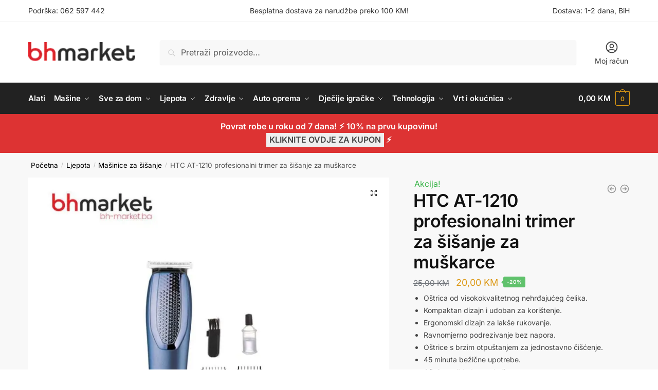

--- FILE ---
content_type: text/html; charset=UTF-8
request_url: https://bh-market.ba/p/htc-at-1210-profesionalni-trimer-za-sisanje-za-muskarce/
body_size: 37136
content:
<!doctype html><html lang="bs-BA" prefix="og: https://ogp.me/ns#"><head><meta charset="UTF-8"><meta name="viewport" content="height=device-height, width=device-width, initial-scale=1"><link rel="profile" href="https://gmpg.org/xfn/11"><link rel="pingback" href="https://bh-market.ba/xmlrpc.php"><style>#wpadminbar #wp-admin-bar-p404_free_top_button .ab-icon:before {
            content: "\f103";
            color: red;
            top: 2px;
        }</style> <script defer src="[data-uri]"></script> <meta name="generator" content="Sender.net 2.9.5"/><title>HTC AT-1210 profesionalni trimer za šišanje za muškarce &#045; BH market</title><meta name="description" content="Oštrica od visokokvalitetnog nehrđajućeg čelika. Kompaktan dizajn i udoban za korištenje. Ergonomski dizajn za lakše rukovanje. Ravnomjerno podrezivanje bez napora. Oštrice s brzim otpuštanjem za jednostavno čišćenje. 45 minuta bežične upotrebe. Oštrice prikladne za kožu. 4-odvojivi češalj od 1 mm, 3 mm, 5 mm i 7 mm."/><meta name="robots" content="index, follow, max-snippet:-1, max-video-preview:-1, max-image-preview:large"/><link rel="canonical" href="https://bh-market.ba/p/htc-at-1210-profesionalni-trimer-za-sisanje-za-muskarce/" /><meta property="og:locale" content="bs_BA" /><meta property="og:type" content="product" /><meta property="og:title" content="HTC AT-1210 profesionalni trimer za šišanje za muškarce &#045; BH market" /><meta property="og:description" content="Oštrica od visokokvalitetnog nehrđajućeg čelika. Kompaktan dizajn i udoban za korištenje. Ergonomski dizajn za lakše rukovanje. Ravnomjerno podrezivanje bez napora. Oštrice s brzim otpuštanjem za jednostavno čišćenje. 45 minuta bežične upotrebe. Oštrice prikladne za kožu. 4-odvojivi češalj od 1 mm, 3 mm, 5 mm i 7 mm." /><meta property="og:url" content="https://bh-market.ba/p/htc-at-1210-profesionalni-trimer-za-sisanje-za-muskarce/" /><meta property="og:site_name" content="BH Market" /><meta property="og:updated_time" content="2024-05-10T16:47:57+00:00" /><meta property="og:image" content="https://bh-market.ba/wp-content/uploads/2024/04/htc-at1210-profesionalni-trimer.jpg" /><meta property="og:image:secure_url" content="https://bh-market.ba/wp-content/uploads/2024/04/htc-at1210-profesionalni-trimer.jpg" /><meta property="og:image:width" content="860" /><meta property="og:image:height" content="860" /><meta property="og:image:alt" content="HTC AT-1210 profesionalni trimer za šišanje za muškarce" /><meta property="og:image:type" content="image/jpeg" /><meta property="product:price:amount" content="20" /><meta property="product:price:currency" content="BAM" /><meta property="product:availability" content="instock" /><meta name="twitter:card" content="summary_large_image" /><meta name="twitter:title" content="HTC AT-1210 profesionalni trimer za šišanje za muškarce &#045; BH market" /><meta name="twitter:description" content="Oštrica od visokokvalitetnog nehrđajućeg čelika. Kompaktan dizajn i udoban za korištenje. Ergonomski dizajn za lakše rukovanje. Ravnomjerno podrezivanje bez napora. Oštrice s brzim otpuštanjem za jednostavno čišćenje. 45 minuta bežične upotrebe. Oštrice prikladne za kožu. 4-odvojivi češalj od 1 mm, 3 mm, 5 mm i 7 mm." /><meta name="twitter:image" content="https://bh-market.ba/wp-content/uploads/2024/04/htc-at1210-profesionalni-trimer.jpg" /><meta name="twitter:label1" content="Price" /><meta name="twitter:data1" content="20,00&nbsp;KM" /><meta name="twitter:label2" content="Availability" /><meta name="twitter:data2" content="In stock" /> <script type="application/ld+json" class="rank-math-schema">{"@context":"https://schema.org","@graph":[{"@type":"Organization","@id":"https://bh-market.ba/#organization","name":"BH Market","url":"https://bh-market.ba","logo":{"@type":"ImageObject","@id":"https://bh-market.ba/#logo","url":"https://bhmnova.seolucija.com/wp-content/uploads/2024/04/cropped-bh-market-logo-final.png","contentUrl":"https://bhmnova.seolucija.com/wp-content/uploads/2024/04/cropped-bh-market-logo-final.png","caption":"BH Market","inLanguage":"bs-BA","width":"164","height":"30"}},{"@type":"WebSite","@id":"https://bh-market.ba/#website","url":"https://bh-market.ba","name":"BH Market","alternateName":"BH Market","publisher":{"@id":"https://bh-market.ba/#organization"},"inLanguage":"bs-BA"},{"@type":"ImageObject","@id":"https://bh-market.ba/wp-content/uploads/2024/04/htc-at1210-profesionalni-trimer.jpg","url":"https://bh-market.ba/wp-content/uploads/2024/04/htc-at1210-profesionalni-trimer.jpg","width":"860","height":"860","caption":"HTC AT-1210 profesionalni trimer za \u0161i\u0161anje za mu\u0161karce","inLanguage":"bs-BA"},{"@type":"ItemPage","@id":"https://bh-market.ba/p/htc-at-1210-profesionalni-trimer-za-sisanje-za-muskarce/#webpage","url":"https://bh-market.ba/p/htc-at-1210-profesionalni-trimer-za-sisanje-za-muskarce/","name":"HTC AT-1210 profesionalni trimer za \u0161i\u0161anje za mu\u0161karce &#045; BH market","datePublished":"2022-08-30T09:37:09+00:00","dateModified":"2024-05-10T16:47:57+00:00","isPartOf":{"@id":"https://bh-market.ba/#website"},"primaryImageOfPage":{"@id":"https://bh-market.ba/wp-content/uploads/2024/04/htc-at1210-profesionalni-trimer.jpg"},"inLanguage":"bs-BA"},{"@type":"Product","name":"HTC AT-1210 profesionalni trimer za \u0161i\u0161anje za mu\u0161karce &#045; BH market","description":"O\u0161trica od visokokvalitetnog nehr\u0111aju\u0107eg \u010delika. Kompaktan dizajn i udoban za kori\u0161tenje. Ergonomski dizajn za lak\u0161e rukovanje. Ravnomjerno podrezivanje bez napora. O\u0161trice s brzim otpu\u0161tanjem za jednostavno \u010di\u0161\u0107enje. 45 minuta be\u017ei\u010dne upotrebe. O\u0161trice prikladne za ko\u017eu. 4-odvojivi \u010de\u0161alj od 1 mm, 3 mm, 5 mm i 7 mm.","category":"Ljepota","mainEntityOfPage":{"@id":"https://bh-market.ba/p/htc-at-1210-profesionalni-trimer-za-sisanje-za-muskarce/#webpage"},"image":[{"@type":"ImageObject","url":"https://bh-market.ba/wp-content/uploads/2024/04/htc-at1210-profesionalni-trimer.jpg","height":"860","width":"860"}],"offers":{"@type":"Offer","price":"20.00","priceCurrency":"BAM","priceValidUntil":"2027-12-31","availability":"https://schema.org/InStock","itemCondition":"NewCondition","url":"https://bh-market.ba/p/htc-at-1210-profesionalni-trimer-za-sisanje-za-muskarce/","seller":{"@type":"Organization","@id":"https://bh-market.ba/","name":"BH Market","url":"https://bh-market.ba","logo":"https://bhmnova.seolucija.com/wp-content/uploads/2024/04/cropped-bh-market-logo-final.png"}},"@id":"https://bh-market.ba/p/htc-at-1210-profesionalni-trimer-za-sisanje-za-muskarce/#richSnippet"}]}</script> <link rel="alternate" type="application/rss+xml" title="BH market &raquo; novosti" href="https://bh-market.ba/feed/" /><link rel="alternate" type="application/rss+xml" title="BH market &raquo;  novosti o komentarima" href="https://bh-market.ba/comments/feed/" /><link rel="alternate" title="oEmbed (JSON)" type="application/json+oembed" href="https://bh-market.ba/wp-json/oembed/1.0/embed?url=https%3A%2F%2Fbh-market.ba%2Fp%2Fhtc-at-1210-profesionalni-trimer-za-sisanje-za-muskarce%2F" /><link rel="alternate" title="oEmbed (XML)" type="text/xml+oembed" href="https://bh-market.ba/wp-json/oembed/1.0/embed?url=https%3A%2F%2Fbh-market.ba%2Fp%2Fhtc-at-1210-profesionalni-trimer-za-sisanje-za-muskarce%2F&#038;format=xml" /> <style id='wp-img-auto-sizes-contain-inline-css' type='text/css'>img:is([sizes=auto i],[sizes^="auto," i]){contain-intrinsic-size:3000px 1500px}
/*# sourceURL=wp-img-auto-sizes-contain-inline-css */</style><style id='wp-emoji-styles-inline-css' type='text/css'>img.wp-smiley, img.emoji {
		display: inline !important;
		border: none !important;
		box-shadow: none !important;
		height: 1em !important;
		width: 1em !important;
		margin: 0 0.07em !important;
		vertical-align: -0.1em !important;
		background: none !important;
		padding: 0 !important;
	}
/*# sourceURL=wp-emoji-styles-inline-css */</style><link rel='stylesheet' id='wp-block-library-css' href='https://bh-market.ba/wp-includes/css/dist/block-library/style.min.css?ver=6.9' type='text/css' media='all' /><link rel='stylesheet' id='wc-blocks-style-css' href='https://bh-market.ba/wp-content/cache/autoptimize/css/autoptimize_single_3c68ad9b345b9b2f5fc71372d90cb3b9.css?ver=wc-10.1.2' type='text/css' media='all' /><style id='global-styles-inline-css' type='text/css'>:root{--wp--preset--aspect-ratio--square: 1;--wp--preset--aspect-ratio--4-3: 4/3;--wp--preset--aspect-ratio--3-4: 3/4;--wp--preset--aspect-ratio--3-2: 3/2;--wp--preset--aspect-ratio--2-3: 2/3;--wp--preset--aspect-ratio--16-9: 16/9;--wp--preset--aspect-ratio--9-16: 9/16;--wp--preset--color--black: #000000;--wp--preset--color--cyan-bluish-gray: #abb8c3;--wp--preset--color--white: #ffffff;--wp--preset--color--pale-pink: #f78da7;--wp--preset--color--vivid-red: #cf2e2e;--wp--preset--color--luminous-vivid-orange: #ff6900;--wp--preset--color--luminous-vivid-amber: #fcb900;--wp--preset--color--light-green-cyan: #7bdcb5;--wp--preset--color--vivid-green-cyan: #00d084;--wp--preset--color--pale-cyan-blue: #8ed1fc;--wp--preset--color--vivid-cyan-blue: #0693e3;--wp--preset--color--vivid-purple: #9b51e0;--wp--preset--gradient--vivid-cyan-blue-to-vivid-purple: linear-gradient(135deg,rgb(6,147,227) 0%,rgb(155,81,224) 100%);--wp--preset--gradient--light-green-cyan-to-vivid-green-cyan: linear-gradient(135deg,rgb(122,220,180) 0%,rgb(0,208,130) 100%);--wp--preset--gradient--luminous-vivid-amber-to-luminous-vivid-orange: linear-gradient(135deg,rgb(252,185,0) 0%,rgb(255,105,0) 100%);--wp--preset--gradient--luminous-vivid-orange-to-vivid-red: linear-gradient(135deg,rgb(255,105,0) 0%,rgb(207,46,46) 100%);--wp--preset--gradient--very-light-gray-to-cyan-bluish-gray: linear-gradient(135deg,rgb(238,238,238) 0%,rgb(169,184,195) 100%);--wp--preset--gradient--cool-to-warm-spectrum: linear-gradient(135deg,rgb(74,234,220) 0%,rgb(151,120,209) 20%,rgb(207,42,186) 40%,rgb(238,44,130) 60%,rgb(251,105,98) 80%,rgb(254,248,76) 100%);--wp--preset--gradient--blush-light-purple: linear-gradient(135deg,rgb(255,206,236) 0%,rgb(152,150,240) 100%);--wp--preset--gradient--blush-bordeaux: linear-gradient(135deg,rgb(254,205,165) 0%,rgb(254,45,45) 50%,rgb(107,0,62) 100%);--wp--preset--gradient--luminous-dusk: linear-gradient(135deg,rgb(255,203,112) 0%,rgb(199,81,192) 50%,rgb(65,88,208) 100%);--wp--preset--gradient--pale-ocean: linear-gradient(135deg,rgb(255,245,203) 0%,rgb(182,227,212) 50%,rgb(51,167,181) 100%);--wp--preset--gradient--electric-grass: linear-gradient(135deg,rgb(202,248,128) 0%,rgb(113,206,126) 100%);--wp--preset--gradient--midnight: linear-gradient(135deg,rgb(2,3,129) 0%,rgb(40,116,252) 100%);--wp--preset--font-size--small: clamp(1rem, 1rem + ((1vw - 0.2rem) * 0.368), 1.2rem);--wp--preset--font-size--medium: clamp(1rem, 1rem + ((1vw - 0.2rem) * 0.92), 1.5rem);--wp--preset--font-size--large: clamp(1.5rem, 1.5rem + ((1vw - 0.2rem) * 0.92), 2rem);--wp--preset--font-size--x-large: clamp(1.5rem, 1.5rem + ((1vw - 0.2rem) * 1.379), 2.25rem);--wp--preset--font-size--x-small: 0.85rem;--wp--preset--font-size--base: clamp(1rem, 1rem + ((1vw - 0.2rem) * 0.46), 1.25rem);--wp--preset--font-size--xx-large: clamp(2rem, 2rem + ((1vw - 0.2rem) * 1.839), 3rem);--wp--preset--font-size--xxx-large: clamp(2.25rem, 2.25rem + ((1vw - 0.2rem) * 3.218), 4rem);--wp--preset--spacing--20: 0.44rem;--wp--preset--spacing--30: 0.67rem;--wp--preset--spacing--40: 1rem;--wp--preset--spacing--50: 1.5rem;--wp--preset--spacing--60: 2.25rem;--wp--preset--spacing--70: 3.38rem;--wp--preset--spacing--80: 5.06rem;--wp--preset--spacing--small: clamp(.25rem, 2.5vw, 0.75rem);--wp--preset--spacing--medium: clamp(1rem, 4vw, 2rem);--wp--preset--spacing--large: clamp(1.25rem, 6vw, 3rem);--wp--preset--spacing--x-large: clamp(3rem, 7vw, 5rem);--wp--preset--spacing--xx-large: clamp(4rem, 9vw, 7rem);--wp--preset--spacing--xxx-large: clamp(5rem, 12vw, 9rem);--wp--preset--spacing--xxxx-large: clamp(6rem, 14vw, 13rem);--wp--preset--shadow--natural: 6px 6px 9px rgba(0, 0, 0, 0.2);--wp--preset--shadow--deep: 12px 12px 50px rgba(0, 0, 0, 0.4);--wp--preset--shadow--sharp: 6px 6px 0px rgba(0, 0, 0, 0.2);--wp--preset--shadow--outlined: 6px 6px 0px -3px rgb(255, 255, 255), 6px 6px rgb(0, 0, 0);--wp--preset--shadow--crisp: 6px 6px 0px rgb(0, 0, 0);--wp--custom--line-height--none: 1;--wp--custom--line-height--tight: 1.1;--wp--custom--line-height--snug: 1.2;--wp--custom--line-height--normal: 1.5;--wp--custom--line-height--relaxed: 1.625;--wp--custom--line-height--loose: 2;--wp--custom--line-height--body: 1.618;}:root { --wp--style--global--content-size: 900px;--wp--style--global--wide-size: 1190px; }:where(body) { margin: 0; }.wp-site-blocks { padding-top: var(--wp--style--root--padding-top); padding-bottom: var(--wp--style--root--padding-bottom); }.has-global-padding { padding-right: var(--wp--style--root--padding-right); padding-left: var(--wp--style--root--padding-left); }.has-global-padding > .alignfull { margin-right: calc(var(--wp--style--root--padding-right) * -1); margin-left: calc(var(--wp--style--root--padding-left) * -1); }.has-global-padding :where(:not(.alignfull.is-layout-flow) > .has-global-padding:not(.wp-block-block, .alignfull)) { padding-right: 0; padding-left: 0; }.has-global-padding :where(:not(.alignfull.is-layout-flow) > .has-global-padding:not(.wp-block-block, .alignfull)) > .alignfull { margin-left: 0; margin-right: 0; }.wp-site-blocks > .alignleft { float: left; margin-right: 2em; }.wp-site-blocks > .alignright { float: right; margin-left: 2em; }.wp-site-blocks > .aligncenter { justify-content: center; margin-left: auto; margin-right: auto; }:where(.wp-site-blocks) > * { margin-block-start: var(--wp--preset--spacing--medium); margin-block-end: 0; }:where(.wp-site-blocks) > :first-child { margin-block-start: 0; }:where(.wp-site-blocks) > :last-child { margin-block-end: 0; }:root { --wp--style--block-gap: var(--wp--preset--spacing--medium); }:root :where(.is-layout-flow) > :first-child{margin-block-start: 0;}:root :where(.is-layout-flow) > :last-child{margin-block-end: 0;}:root :where(.is-layout-flow) > *{margin-block-start: var(--wp--preset--spacing--medium);margin-block-end: 0;}:root :where(.is-layout-constrained) > :first-child{margin-block-start: 0;}:root :where(.is-layout-constrained) > :last-child{margin-block-end: 0;}:root :where(.is-layout-constrained) > *{margin-block-start: var(--wp--preset--spacing--medium);margin-block-end: 0;}:root :where(.is-layout-flex){gap: var(--wp--preset--spacing--medium);}:root :where(.is-layout-grid){gap: var(--wp--preset--spacing--medium);}.is-layout-flow > .alignleft{float: left;margin-inline-start: 0;margin-inline-end: 2em;}.is-layout-flow > .alignright{float: right;margin-inline-start: 2em;margin-inline-end: 0;}.is-layout-flow > .aligncenter{margin-left: auto !important;margin-right: auto !important;}.is-layout-constrained > .alignleft{float: left;margin-inline-start: 0;margin-inline-end: 2em;}.is-layout-constrained > .alignright{float: right;margin-inline-start: 2em;margin-inline-end: 0;}.is-layout-constrained > .aligncenter{margin-left: auto !important;margin-right: auto !important;}.is-layout-constrained > :where(:not(.alignleft):not(.alignright):not(.alignfull)){max-width: var(--wp--style--global--content-size);margin-left: auto !important;margin-right: auto !important;}.is-layout-constrained > .alignwide{max-width: var(--wp--style--global--wide-size);}body .is-layout-flex{display: flex;}.is-layout-flex{flex-wrap: wrap;align-items: center;}.is-layout-flex > :is(*, div){margin: 0;}body .is-layout-grid{display: grid;}.is-layout-grid > :is(*, div){margin: 0;}body{font-family: var(--wp--preset--font-family--primary);--wp--style--root--padding-top: 0;--wp--style--root--padding-right: var(--wp--preset--spacing--medium);--wp--style--root--padding-bottom: 0;--wp--style--root--padding-left: var(--wp--preset--spacing--medium);}a:where(:not(.wp-element-button)){text-decoration: false;}:root :where(.wp-element-button, .wp-block-button__link){background-color: #32373c;border-width: 0;color: #fff;font-family: inherit;font-size: inherit;font-style: inherit;font-weight: inherit;letter-spacing: inherit;line-height: inherit;padding-top: calc(0.667em + 2px);padding-right: calc(1.333em + 2px);padding-bottom: calc(0.667em + 2px);padding-left: calc(1.333em + 2px);text-decoration: none;text-transform: inherit;}.has-black-color{color: var(--wp--preset--color--black) !important;}.has-cyan-bluish-gray-color{color: var(--wp--preset--color--cyan-bluish-gray) !important;}.has-white-color{color: var(--wp--preset--color--white) !important;}.has-pale-pink-color{color: var(--wp--preset--color--pale-pink) !important;}.has-vivid-red-color{color: var(--wp--preset--color--vivid-red) !important;}.has-luminous-vivid-orange-color{color: var(--wp--preset--color--luminous-vivid-orange) !important;}.has-luminous-vivid-amber-color{color: var(--wp--preset--color--luminous-vivid-amber) !important;}.has-light-green-cyan-color{color: var(--wp--preset--color--light-green-cyan) !important;}.has-vivid-green-cyan-color{color: var(--wp--preset--color--vivid-green-cyan) !important;}.has-pale-cyan-blue-color{color: var(--wp--preset--color--pale-cyan-blue) !important;}.has-vivid-cyan-blue-color{color: var(--wp--preset--color--vivid-cyan-blue) !important;}.has-vivid-purple-color{color: var(--wp--preset--color--vivid-purple) !important;}.has-black-background-color{background-color: var(--wp--preset--color--black) !important;}.has-cyan-bluish-gray-background-color{background-color: var(--wp--preset--color--cyan-bluish-gray) !important;}.has-white-background-color{background-color: var(--wp--preset--color--white) !important;}.has-pale-pink-background-color{background-color: var(--wp--preset--color--pale-pink) !important;}.has-vivid-red-background-color{background-color: var(--wp--preset--color--vivid-red) !important;}.has-luminous-vivid-orange-background-color{background-color: var(--wp--preset--color--luminous-vivid-orange) !important;}.has-luminous-vivid-amber-background-color{background-color: var(--wp--preset--color--luminous-vivid-amber) !important;}.has-light-green-cyan-background-color{background-color: var(--wp--preset--color--light-green-cyan) !important;}.has-vivid-green-cyan-background-color{background-color: var(--wp--preset--color--vivid-green-cyan) !important;}.has-pale-cyan-blue-background-color{background-color: var(--wp--preset--color--pale-cyan-blue) !important;}.has-vivid-cyan-blue-background-color{background-color: var(--wp--preset--color--vivid-cyan-blue) !important;}.has-vivid-purple-background-color{background-color: var(--wp--preset--color--vivid-purple) !important;}.has-black-border-color{border-color: var(--wp--preset--color--black) !important;}.has-cyan-bluish-gray-border-color{border-color: var(--wp--preset--color--cyan-bluish-gray) !important;}.has-white-border-color{border-color: var(--wp--preset--color--white) !important;}.has-pale-pink-border-color{border-color: var(--wp--preset--color--pale-pink) !important;}.has-vivid-red-border-color{border-color: var(--wp--preset--color--vivid-red) !important;}.has-luminous-vivid-orange-border-color{border-color: var(--wp--preset--color--luminous-vivid-orange) !important;}.has-luminous-vivid-amber-border-color{border-color: var(--wp--preset--color--luminous-vivid-amber) !important;}.has-light-green-cyan-border-color{border-color: var(--wp--preset--color--light-green-cyan) !important;}.has-vivid-green-cyan-border-color{border-color: var(--wp--preset--color--vivid-green-cyan) !important;}.has-pale-cyan-blue-border-color{border-color: var(--wp--preset--color--pale-cyan-blue) !important;}.has-vivid-cyan-blue-border-color{border-color: var(--wp--preset--color--vivid-cyan-blue) !important;}.has-vivid-purple-border-color{border-color: var(--wp--preset--color--vivid-purple) !important;}.has-vivid-cyan-blue-to-vivid-purple-gradient-background{background: var(--wp--preset--gradient--vivid-cyan-blue-to-vivid-purple) !important;}.has-light-green-cyan-to-vivid-green-cyan-gradient-background{background: var(--wp--preset--gradient--light-green-cyan-to-vivid-green-cyan) !important;}.has-luminous-vivid-amber-to-luminous-vivid-orange-gradient-background{background: var(--wp--preset--gradient--luminous-vivid-amber-to-luminous-vivid-orange) !important;}.has-luminous-vivid-orange-to-vivid-red-gradient-background{background: var(--wp--preset--gradient--luminous-vivid-orange-to-vivid-red) !important;}.has-very-light-gray-to-cyan-bluish-gray-gradient-background{background: var(--wp--preset--gradient--very-light-gray-to-cyan-bluish-gray) !important;}.has-cool-to-warm-spectrum-gradient-background{background: var(--wp--preset--gradient--cool-to-warm-spectrum) !important;}.has-blush-light-purple-gradient-background{background: var(--wp--preset--gradient--blush-light-purple) !important;}.has-blush-bordeaux-gradient-background{background: var(--wp--preset--gradient--blush-bordeaux) !important;}.has-luminous-dusk-gradient-background{background: var(--wp--preset--gradient--luminous-dusk) !important;}.has-pale-ocean-gradient-background{background: var(--wp--preset--gradient--pale-ocean) !important;}.has-electric-grass-gradient-background{background: var(--wp--preset--gradient--electric-grass) !important;}.has-midnight-gradient-background{background: var(--wp--preset--gradient--midnight) !important;}.has-small-font-size{font-size: var(--wp--preset--font-size--small) !important;}.has-medium-font-size{font-size: var(--wp--preset--font-size--medium) !important;}.has-large-font-size{font-size: var(--wp--preset--font-size--large) !important;}.has-x-large-font-size{font-size: var(--wp--preset--font-size--x-large) !important;}.has-x-small-font-size{font-size: var(--wp--preset--font-size--x-small) !important;}.has-base-font-size{font-size: var(--wp--preset--font-size--base) !important;}.has-xx-large-font-size{font-size: var(--wp--preset--font-size--xx-large) !important;}.has-xxx-large-font-size{font-size: var(--wp--preset--font-size--xxx-large) !important;}
/*# sourceURL=global-styles-inline-css */</style><link rel='stylesheet' id='photoswipe-css' href='https://bh-market.ba/wp-content/plugins/woocommerce/assets/css/photoswipe/photoswipe.min.css?ver=10.1.2' type='text/css' media='all' /><link rel='stylesheet' id='photoswipe-default-skin-css' href='https://bh-market.ba/wp-content/plugins/woocommerce/assets/css/photoswipe/default-skin/default-skin.min.css?ver=10.1.2' type='text/css' media='all' /><style id='woocommerce-inline-inline-css' type='text/css'>.woocommerce form .form-row .required { visibility: visible; }
/*# sourceURL=woocommerce-inline-inline-css */</style><link rel='stylesheet' id='brands-styles-css' href='https://bh-market.ba/wp-content/cache/autoptimize/css/autoptimize_single_48d56016b20f151be4f24ba6d0eb1be4.css?ver=10.1.2' type='text/css' media='all' /><link rel='stylesheet' id='shoptimizer-main-min-css' href='https://bh-market.ba/wp-content/themes/shoptimizer/assets/css/main/main.min.css?ver=2.7.5' type='text/css' media='all' /><link rel='stylesheet' id='shoptimizer-modal-min-css' href='https://bh-market.ba/wp-content/themes/shoptimizer/assets/css/main/modal.min.css?ver=2.7.5' type='text/css' media='all' /><link rel='stylesheet' id='shoptimizer-product-min-css' href='https://bh-market.ba/wp-content/themes/shoptimizer/assets/css/main/product.min.css?ver=2.7.5' type='text/css' media='all' /><link rel='stylesheet' id='shoptimizer-dynamic-style-css' href='https://bh-market.ba/wp-content/themes/shoptimizer/assets/css/main/dynamic.css?ver=2.7.5' type='text/css' media='all' /><link rel='stylesheet' id='shoptimizer-blocks-min-css' href='https://bh-market.ba/wp-content/themes/shoptimizer/assets/css/main/blocks.min.css?ver=2.7.5' type='text/css' media='all' /><style id='akismet-widget-style-inline-css' type='text/css'>.a-stats {
				--akismet-color-mid-green: #357b49;
				--akismet-color-white: #fff;
				--akismet-color-light-grey: #f6f7f7;

				max-width: 350px;
				width: auto;
			}

			.a-stats * {
				all: unset;
				box-sizing: border-box;
			}

			.a-stats strong {
				font-weight: 600;
			}

			.a-stats a.a-stats__link,
			.a-stats a.a-stats__link:visited,
			.a-stats a.a-stats__link:active {
				background: var(--akismet-color-mid-green);
				border: none;
				box-shadow: none;
				border-radius: 8px;
				color: var(--akismet-color-white);
				cursor: pointer;
				display: block;
				font-family: -apple-system, BlinkMacSystemFont, 'Segoe UI', 'Roboto', 'Oxygen-Sans', 'Ubuntu', 'Cantarell', 'Helvetica Neue', sans-serif;
				font-weight: 500;
				padding: 12px;
				text-align: center;
				text-decoration: none;
				transition: all 0.2s ease;
			}

			/* Extra specificity to deal with TwentyTwentyOne focus style */
			.widget .a-stats a.a-stats__link:focus {
				background: var(--akismet-color-mid-green);
				color: var(--akismet-color-white);
				text-decoration: none;
			}

			.a-stats a.a-stats__link:hover {
				filter: brightness(110%);
				box-shadow: 0 4px 12px rgba(0, 0, 0, 0.06), 0 0 2px rgba(0, 0, 0, 0.16);
			}

			.a-stats .count {
				color: var(--akismet-color-white);
				display: block;
				font-size: 1.5em;
				line-height: 1.4;
				padding: 0 13px;
				white-space: nowrap;
			}
		
/*# sourceURL=akismet-widget-style-inline-css */</style><link rel='stylesheet' id='newsletter-css' href='https://bh-market.ba/wp-content/cache/autoptimize/css/autoptimize_single_689d862214578091f93eb574dd07c438.css?ver=8.9.0' type='text/css' media='all' /><link rel='stylesheet' id='shoptimizer-woocommerce-min-css' href='https://bh-market.ba/wp-content/themes/shoptimizer/assets/css/main/woocommerce.min.css?ver=2.7.5' type='text/css' media='all' /> <script type="text/javascript" src="https://bh-market.ba/wp-includes/js/jquery/jquery.min.js?ver=3.7.1" id="jquery-core-js"></script> <script defer type="text/javascript" src="https://bh-market.ba/wp-includes/js/jquery/jquery-migrate.min.js?ver=3.4.1" id="jquery-migrate-js"></script> <script type="text/javascript" src="https://bh-market.ba/wp-content/plugins/woocommerce/assets/js/jquery-blockui/jquery.blockUI.min.js?ver=2.7.0-wc.10.1.2" id="jquery-blockui-js" defer="defer" data-wp-strategy="defer"></script> <script defer id="wc-add-to-cart-js-extra" src="[data-uri]"></script> <script type="text/javascript" src="https://bh-market.ba/wp-content/plugins/woocommerce/assets/js/frontend/add-to-cart.min.js?ver=10.1.2" id="wc-add-to-cart-js" defer="defer" data-wp-strategy="defer"></script> <script type="text/javascript" src="https://bh-market.ba/wp-content/plugins/woocommerce/assets/js/zoom/jquery.zoom.min.js?ver=1.7.21-wc.10.1.2" id="zoom-js" defer="defer" data-wp-strategy="defer"></script> <script type="text/javascript" src="https://bh-market.ba/wp-content/plugins/woocommerce/assets/js/flexslider/jquery.flexslider.min.js?ver=2.7.2-wc.10.1.2" id="flexslider-js" defer="defer" data-wp-strategy="defer"></script> <script type="text/javascript" src="https://bh-market.ba/wp-content/plugins/woocommerce/assets/js/photoswipe/photoswipe.min.js?ver=4.1.1-wc.10.1.2" id="photoswipe-js" defer="defer" data-wp-strategy="defer"></script> <script type="text/javascript" src="https://bh-market.ba/wp-content/plugins/woocommerce/assets/js/photoswipe/photoswipe-ui-default.min.js?ver=4.1.1-wc.10.1.2" id="photoswipe-ui-default-js" defer="defer" data-wp-strategy="defer"></script> <script defer id="wc-single-product-js-extra" src="[data-uri]"></script> <script type="text/javascript" src="https://bh-market.ba/wp-content/plugins/woocommerce/assets/js/frontend/single-product.min.js?ver=10.1.2" id="wc-single-product-js" defer="defer" data-wp-strategy="defer"></script> <script type="text/javascript" src="https://bh-market.ba/wp-content/plugins/woocommerce/assets/js/js-cookie/js.cookie.min.js?ver=2.1.4-wc.10.1.2" id="js-cookie-js" defer="defer" data-wp-strategy="defer"></script> <script defer id="woocommerce-js-extra" src="[data-uri]"></script> <script type="text/javascript" src="https://bh-market.ba/wp-content/plugins/woocommerce/assets/js/frontend/woocommerce.min.js?ver=10.1.2" id="woocommerce-js" defer="defer" data-wp-strategy="defer"></script> <link rel="https://api.w.org/" href="https://bh-market.ba/wp-json/" /><link rel="alternate" title="JSON" type="application/json" href="https://bh-market.ba/wp-json/wp/v2/product/19564" /><link rel="EditURI" type="application/rsd+xml" title="RSD" href="https://bh-market.ba/xmlrpc.php?rsd" /><meta name="generator" content="WordPress 6.9" /><link rel='shortlink' href='https://bh-market.ba/?p=19564' /> <script defer src="[data-uri]"></script> <script defer src="[data-uri]"></script> <meta name="pinterest-rich-pin" content="false" /> <noscript><style>.woocommerce-product-gallery{ opacity: 1 !important; }</style></noscript><meta name="generator" content="Elementor 3.29.2; features: e_font_icon_svg, additional_custom_breakpoints, e_local_google_fonts; settings: css_print_method-external, google_font-enabled, font_display-swap"><style>.e-con.e-parent:nth-of-type(n+4):not(.e-lazyloaded):not(.e-no-lazyload),
				.e-con.e-parent:nth-of-type(n+4):not(.e-lazyloaded):not(.e-no-lazyload) * {
					background-image: none !important;
				}
				@media screen and (max-height: 1024px) {
					.e-con.e-parent:nth-of-type(n+3):not(.e-lazyloaded):not(.e-no-lazyload),
					.e-con.e-parent:nth-of-type(n+3):not(.e-lazyloaded):not(.e-no-lazyload) * {
						background-image: none !important;
					}
				}
				@media screen and (max-height: 640px) {
					.e-con.e-parent:nth-of-type(n+2):not(.e-lazyloaded):not(.e-no-lazyload),
					.e-con.e-parent:nth-of-type(n+2):not(.e-lazyloaded):not(.e-no-lazyload) * {
						background-image: none !important;
					}
				}</style><link rel="icon" href="https://bh-market.ba/wp-content/uploads/2024/04/cropped-cropped-cropped-bh-market-logo-final-32x32.png" sizes="32x32" /><link rel="icon" href="https://bh-market.ba/wp-content/uploads/2024/04/cropped-cropped-cropped-bh-market-logo-final-192x192.png" sizes="192x192" /><link rel="apple-touch-icon" href="https://bh-market.ba/wp-content/uploads/2024/04/cropped-cropped-cropped-bh-market-logo-final-180x180.png" /><meta name="msapplication-TileImage" content="https://bh-market.ba/wp-content/uploads/2024/04/cropped-cropped-cropped-bh-market-logo-final-270x270.png" /><style type="text/css" id="wp-custom-css">.faq-item.active .faq-answer {
    display: block !important;
}  
.owl-item .button, input[type=button], input[type=reset], input[type=submit] {
    width: 100%;
    text-align: center;
    padding: 6px;
}
.okviriskatkuti .owl-item {
    background: #Fff !important;
    padding: 10px;
    border-radius: 10px;
}
span.sub {
    display: none !important;
}
.faq-accordion {
        display: flex;
        flex-direction: column;
    }

    .faq-item {
        margin-bottom: 10px;
        border: 1px solid #ddd;
        border-radius: 5px;
        overflow: hidden;
        cursor: pointer;
        transition: border-color 0.3s;
    }

.faq-item:hover {
        border-color: #aaa;
    }

    .faq-question {
			color: #000 !important;
        display: flex;
        justify-content: space-between;
        align-items: center;
        cursor: pointer;
        margin: 0;
          padding: 10px 15px;
        font-size: 16px;
        font-weight: bold;
        background-color: #f2f2f2;
        border: 1px solid #ddd;
        border-radius: 5px;
        transition: border-color 0.3s;
    }

    .faq-answer {
          padding: 0 10px; 
        max-height: 0;
        overflow: hidden;
        transition: max-height 0.3s ease-out;

    }

     .faq-question:hover {
        border-color: #aaa;
    }

    .toggle-icon {
        transition: transform 0.3s ease-in-out;
    }



.owl-carousel .item {
    background: #009688;
    display: flex;
    justify-content: flex-end;
    align-items: flex-start;
    color: #fff;
    flex-direction: column;
    position: relative;
    padding: 20px;
  width: 100%;
    padding-top: calc(624 / 538 * 100%);
}

article.main_color.inner-entry {
    min-height: 500px !important;
}
.contactimg{
    width: 80px!important;
   margin-top: 46px;
}
.custom-nav.custom-nav123.okviriskatkuti2 {
    margin-left: 0;
    padding-top: 20px;
}
button.prev svg {
    transform: rotate(180deg);
}
ul.sub-menu .customcode {
    display: flex;
    flex-direction: column;
}
.owl-stage {
    align-items: stretch;
    display: flex;
}
.custom-nav .prev path {
    transition: stroke 0.3s ease; /* Glatki prelaz za stroke */
}


.owl-carousel .item {
    position: relative;
    background-size: cover;
    background-position: center;
}
.owl-carousel .item img {
    width: 100%;
    aspect-ratio: 538 / 624; /* Ovo će održavati proporcije slike 538x624 */
}
.owl-carousel .item .featured-image img {
    display: none; 
}
.owl-carousel .item::before {
   content: "";
    position: absolute;
    bottom: 0;
    left: 0;
    width: 100%;
    height: 30%;
  
    z-index: 1;
}

.owl-carousel .item h4 {
    color: white !important;
    position: relative;
    z-index: 2;
    font-size: 2em;
    font-weight: 800 !important;
}

.portfolio-categories{
    color: white !important;
    position: relative;
    z-index: 2;
    text-transform: uppercase;
}


.item {
    position: relative;
    overflow: hidden;
    display: block;
}

.portfolio-overlay {

position: absolute;
    top: 0;
    left: 0;
    width: 100%;
    height: 100%;
    background: #000c;
    opacity: 0;
    transition: opacity 0.3s ease;
    display: flex;
    flex-direction: column;
    justify-content: flex-end;
    align-items: flex-start;
    text-align: center;
    PADDING: 20PX;
    -webkit-transition: opacity .4s cubic-bezier(.165,.84,.44,1);
    transition: opacity 0.3s ease;
}

.item:hover .portfolio-overlay {
    opacity: .7;
}

.portfolio-categories,
.portfolio-title {
    color: #fff;
    margin: 0;
    padding: 5px 10px;
    font-size: 16px;
}
.wpcf7-form-control-wrap.upit-usluge.custom_upit-uslug {
    padding-top: 10px;
}
.portfolio-categories {

    margin-bottom: -15px;
}
.custom-nav.custom-nav123 {
    display: none;
}
.custom-nav {
    position: relative;
    text-align: center;
    margin-top: -20px; /* Adjust as needed */
}

.custom-nav button {
    background-color: transparent;
    border: none;
    cursor: pointer;
    outline: none;
    position: relative;
    padding: 0;
    margin-right: 6px;
    margin-left: 6px;
}
.more-link-arrow {
    position: relative;
    display: inline-block;
    transition: transform 0.3s; 
}




.custom-nav .next {
    right: 5px;
}

.custom-nav button span {
    font-size: 24px;
}


.customkasazastrelice .entry-content-wrapper.clearfix {
    display: flex !important;
    align-items: flex-end;
}

input,
textarea,
checkbox,
button,
select,
a {
    -webkit-tap-highlight-color: transparent;
}
label {
    -webkit-tap-highlight-color: transparent;
}
.av-special-heading.av-tjcc2-c2aeca8c21c37c4416980ca1f39f9a85.av-special-heading-h2.blockquote.modern-quote.avia-builder-el-40.el_before_av_one_fourth.avia-builder-el-first.av-inherit-size {
    padding-top: 65px;
}
/* Media query to hide navigation icons on screens wider than 768px */

.more-link-arrow:after {
    content: "";
    font-family: 'entypo-fontello';
    font-size: 10px;
    vertical-align: middle;
    padding: 0 8px;
}
@media only screen and (max-width: 768px) {
	
	#top #custompagecf7 .wpcf7-form-control.wpcf7-checkbox {

    gap: 10px 10px;
 
}
	.custom_upit-uslug span.wpcf7-list-item-label {
    margin: 15px 0!important;
 
}

.custom_upit-uslug svg {
    margin-top: 30px!important;
}


.custom_upit-uslug .wpcf7-checkbox {
    grid-template-columns: 1fr 1fr !important;
}
	.custom-nav button {

    position: absolute;
}
.av-special-heading.av-tjcc2-c2aeca8c21c37c4416980ca1f39f9a85.av-special-heading-h2.blockquote.modern-quote.avia-builder-el-40.el_before_av_one_fourth.avia-builder-el-first.av-inherit-size {
    padding-top: 0px;
}
.customkasazastrelice .template-page.content.av-content-full.alpha.units {
    padding-top: 0 !important;
    padding-bottom: 0 !important;
}
.flex_cell.av-wfydu-16ad78aaa18c8b9487b1013cefd28e69.av-gridrow-cell.av_one_full.no_margin.avia-builder-el-35.avia-builder-el-no-sibling.av-zero-padding {
    padding-top: 0 !important;
    padding-bottom: 0 !important;
}
.portfolio-overlay {
    text-align: left;
}
.av-special-heading.av-tjcc2-c2aeca8c21c37c4416980ca1f39f9a85.av-special-heading-h2.blockquote.modern-quote.avia-builder-el-41.el_after_av_hr.el_before_av_one_fourth.av-inherit-size {
    margin-top: 0;
}
.custom-nav {
    display:none !important
}
    .owl-nav {
        display: none;
    }
.custom-nav.custom-nav123 {
    display: flex !important;
    flex-direction: column-reverse;
    align-items: flex-start;
    position: absolute;
    justify-content: center;
	position:relative;
}
.owl-carousel .item h4 {
    font-size: 1.6em;
}
.portfolio-categories, .portfolio-title {
    font-size: 14px;
}
.customkasazastrelice .entry-content-wrapper.clearfix {
    display: block !important;
	    flex-direction: column !important;
}
	.custom-nav {
    margin-top: 0;
}
.custom-nav button {
padding-top:5px;
}
.custom-nav .next {
    left: 50px;
    right: auto;
}
.custom-nav {
    display: flex;
    flex-direction: column;
    align-content: flex-start;
    align-items: flex-start;
}
	.site-footer > .col-full {
		 display: flex;
     flex-wrap: wrap;
	}
}

.portfolio-arrow {
    position: absolute;
    top: 10px;
    right: 10px;
    color: #fff;
    font-size: 24px;
 transform: rotate(-45deg); /* Rotate the arrow icon */
}



.custom-nav  {
    color: #3f3f3f;
}

.custom-nav.custom-nav123 {
    margin-left: 25px;
	    height: 58px;
}

.custom-nav img {
    width: 50px;
}
button.prev img {
    transform: rotate(-180deg);
}



    .custom-nav svg {
        width: 50px; 
        height: auto;
        fill: currentColor;
    }
    
    .custom-nav .next:hover #firstSVG {
        display: none;
    }
    
    .custom-nav .next:hover #secondSVG {
        display: block;
    }
    
    .custom-nav .prev:hover #firstSVG {
        display: none;
    }
    
    .custom-nav .prev:hover #secondSVG {
        display: block;
    }

.st0:hover + polygon { fill: #FFFFFF; }



.st0:hover { fill: #3d3d3d;     stroke: #3d3d3d;}

.st1:hover + .st0 {
    fill: #000000;
}

#ostali-projekti-color-single .owl-stage-outer {
    overflow-x: hidden;
    
}

.okviriskatkuti .owl-item {
    background: #Fff !important;

}
.custom-nav svg {
    width: 42px;
    fill: azure;
    border: 2px solid #9B9B9B;
    border-radius: 49px;
    padding: 11px;
    height: 42px;
}

.custom-nav svg:hover {
    background: #3d3d3d;
    border: 2px solid #3d3d3d !important;
}
  .custom-nav  svg:hover polygon { fill: #ffffff!important; }


.okviriskatkuti .padtekst {
    padding-left: 20px;
    padding-right: 20px;
}
.okviriskatkuti .owl-item {
    overflow: hidden !important;
}
.custom-nav.custom-nav123.okviriskatkuti2 {
    margin-left: 0;
}
.owl-nav.disabled {
    display: none;
}
.okviriskatkuti2 button.prev {
  
    margin-left: 0 !important;
}
.okviriskatkuti .owl-dots {
    display: none !important;
}
#ostali-projekti-color-single {
    box-shadow: none !important;
}
p.padtekst.excerpt {
    font-style: italic;
    color: #3d3d3d;
    padding-top: 5px;
font-size: 16px;
}

p.padtekst.date {
    display: inline-block;
    font-size: 0.9em;
    color: #3d3d3d;
}

.naslovistaknuti h3 {
    font-size: 27px;
    padding: 0px 0px 0px 0px;
}

.naslovistaknuti {
    display: flex;
    align-content: center;
    align-items: center;
    justify-content: space-between;
}


.naslovistaknuti .custom-nav{
margin-top: 0px;
}

.naslovistaknuti {
    display: flex;
    align-content: center;
    align-items: center;
    justify-content: space-between;
    padding-bottom: 2em;
    padding-top: 2em;
}


.custom_upit-uslug .wpcf7-list-item label {
    display: flex;
    align-items: center;
    margin-bottom: 10px;
    flex-direction: column;
}

.custom_upit-uslug svg {
    margin-top: 46px;
}

.custom_upit-uslug span.wpcf7-list-item-label {
    margin: 50px 0;
    font-size: 22px;
    text-align: center;
    padding: 0 15px;
}

.custom_upit-uslug  span.wpcf7-list-item {
    border-radius: 10px !important;
    background: #fff !important;
    border: 1px solid #fff;
		box-shadow: 0 0 5px 0 #f2f2f2;
    padding: 0 !important;
}

.custom_upit-uslug .wpcf7-checkbox input[type=checkbox] + span:before {
        display: block;
    position: absolute;
    content: '';
    left: auto !important;
    top: 10px;
    right: 15px;
    height: 20px;
    width: 20px;
    background-color: transparent;
    border-radius: 5px;
    border: 1px solid lightgray;
    z-index: 0;
}

.custom_upit-uslug .wpcf7-checkbox input[type=checkbox] + span:after {
display: block;
    display: block;
    position: absolute;
    content: "\2713";
    height: 21px;
    width: 21px;
    top: 10px;
    right: 15px;
    left: auto;
    border-radius: 5px;
    font-size: 19px;
    background: linear-gradient(to right, rgb(80, 83, 247), rgb(80, 83, 247));
    border: unset;
    color: #fff;
    display: flex;
    align-items: center;
    justify-content: center;
}
.custom_upit-uslug .wpcf7-list-item.your-custom-class{
       border: 1px solid red !important;
    border-color: red !important;
}


.custom_upit-uslug .wpcf7-list-item.checked {
    border: 1px solid #4a51f3;
    border-color: #4a51f3 !important;
}

.custom_upit-uslug .wpcf7-list-item {
    border: 1px solid !important;
    border-color: #fff !important;
}


.custom_upit-uslug .wpcf7-list-item.checked svg {
       fill: #4a51f3;
}

.custom_upit-uslug .wpcf7-checkbox {
    grid-template-columns: 1fr 1fr 1fr 1fr ;
}

.sakriga {
    display: none !important;
}

.avia-testimonial-meta {
    display: flex!important;
    flex-direction: column;
    align-content: center;
    align-items: center;
}

#top .av-large-testimonial-slider .avia-testimonial-name {
    font-size: 1.6em;
    margin-top: 0;
}

img.menu-item-image {
    width: 50px;
  margin-right: 10px;
}
.sub-menu .custommenu a {
       display: flex !important;
    align-items: center;
    align-content: center;

}
.html_av-overlay-side #top #wrap_all .av-burger-overlay li li li a {
    padding-left: 25px;
}
span.avia-men.html_av-overlay-side #top #wrap_all .av-burger-overlay li li li a {
    padding-left: 25px;
}u-description {
    font-size: 15px;
}
.sub-menu .avia-menu-text {
    font-weight: 600;
}
#top #wrap_all .av-main-nav ul > li > a{
  padding:20px !important;
border-radius:10px!important;
	margin-bottom: 5px!important;
}


#top #wrap_all .av-main-nav ul > li > a:hover {
 padding:10px;
    background-color: #EDF2F7;
border-radius:10px;

}



span.more-link-arrow svg {
  width: 16px;
    margin-left: 5px;
    position: absolute;
    transform: translate(0, 0) rotate(45deg);
    transition: transform 0.3s;
    top: 4px;
}


span.more-link-arrow svg:hover{
  transform: translate(0,0) rotate(0deg);
  transition: transform 0.3s;
}

/* Stil za link */
a.more-link {
    /* Osnovni stilovi za link */
    text-decoration: none; /* Uklanja podrazumevano podvlačenje */
    color: #000; /* Osnovna boja teksta */
    transition: color 0.3s ease; /* Animacija za promenu boje */
}

/* Stil za SVG unutar linka */
a.more-link .more-link-arrow svg {
    fill: #000; /* Osnovna boja SVG-a */
    transition: transform 0.3s ease; /* Animacija za transformaciju */
}

/* Hover efekti */
a.more-link:hover {
    color: #007bff; /* Promena boje teksta na hover */
}

a.more-link:hover .more-link-arrow svg {
    transform: scale(1.1); /* Povećava SVG na hover */
    fill: #7884c0; /* Promena boje SVG-a na hover */
}
.cards-container {
  display: grid;
  grid-template-columns: 1fr 1fr;
  gap: 10px;
}

.card-column {
  display: flex;
  flex-direction: column;
}

.card h2 {
    padding-bottom: 10px;
    margin: 20px 0 0 0;
font-size:25px;
}
.card a {
 font-size:  19px 
}
.card {
    margin-left: 0;
    box-shadow: 0 0 5px 0 #f2f2f2;
    border-radius: 10px 10px 10px 10px;
    padding: 40px 40px 40px 40px;
    background-color: #ffffff;
    animation: avia-btt 0.8s 1 cubic-bezier(0.165, 0.840, 0.440, 1.000);
    opacity: 1;
    MIN-HEIGHT: 370px;
    margin-top: 10px;
}


.cssklasausluga{
	display:block;
}


@media only screen and (max-width: 767px) {
  .custommobilecss .container.av-section-cont-open {
    max-width: 100% !important;
    width: 100% !important;
}
.naslovistaknuti h3 {
    font-size: 30px !important;
}

.custommobilecssnaslov h2 {
    font-size: 32px !important;
}
	
	
article.main_color.inner-entry {
    min-height: 426px !important;
}
.card {
    margin-left: -10px;
    margin-right: 10px;
}
.custommobilecss .custommobilecssnaslov {
    width: 85% !important;
    max-width: 85% !important;
    width: 85%;
    max-width: 85%;
    margin: 0 auto;
    padding-left: 0;
    padding-right: 0;
    float: none;
}
.custom-owl-carousel-cards {
  overflow-x: hidden; 
 overflow-y: hidden;
  touch-action: pan-y; 
  -ms-touch-action: pan-y; 
  overscroll-behavior-y: contain; 
  -webkit-overflow-scrolling: touch; 
}
.flex_column_table.av-193ztm-1b2403a815110b680ed358053369336f.sc-av_one_fourth.av-equal-height-column-flextable {
    margin-top: 30px !important;
}
.owl-item{

  touch-action: pan-y; 
  -ms-touch-action: pan-y; 
  overscroll-behavior-y: contain; 
  -webkit-overflow-scrolling: touch; 
}
	.cssklasausluga{
	display:none!important;
}
}

h3.slide-entry-title.entry-title.padtekst.title.woocommerce-loop-product__title {
    font-size: 15px;
    height: 40px;
    padding: 0;
}

/*Poslednja izmena 6/12/2024*/

.topkategorije {
	display: none;
}

.more-link {
	font-weight: bold;
	text-decoration: underline!important;
}

@media(max-width:720px) {
	.topkategorije {
	display: block;
}
	.site-main ul.products {
	display: flex;
        flex-wrap: wrap;
        justify-content: space-between; /* Razmak između kolona */
}
	.m-grid-1 .site-content ul.products li.product:not(.product-category) {
		width: 49%;
	}
	.custom-nav.custom-nav123.okviriskatkuti2 {
		display: none!important;
	}
	.naslovistaknuti {
		justify-content: center;
	}
	.textwidget div:last-child {
		display: none;
	}
	.hide-on-mobile {
		display: block!important;
	}
	.e-con-inner {
		align-content: center!important;
	}
	h3.slide-entry-title.entry-title.padtekst.title.woocommerce-loop-product__title {
		height: 60px;
	}
	.modal-content {
		display: block!important;
	}
	#coupon-code {
		color: black!important;
		font-weight: bold;
		font-style: italic;
	}
	.modal-container {
		width: 80%;
		
	}
.review {
	display: none;
}
	.naslovistaknuti {
		padding-bottom: 1em;
    padding-top: 1em;
	}
	.elementor-7105 .elementor-element.elementor-element-8dd9c05 {
		padding-top: 0px;
		padding-bottom: 0px;
	}
}

/*Poup*/
.modal-container {
    position: fixed;
    top: 50%;
    left: 50%;
    transform: translate(-50%, -50%);
    background-color: white;
    border: 1px solid black;
    padding: 5px;
    z-index: 1000;
    display: none;
}

.modal-content {
    position: relative;
	padding: 0;
}

#close-modal {
    position: relative;
    right: 10px;
		background-color: red;
	color: white;
}

.uslovi {
        margin-bottom: 20px;
    }
    .uslovi p {
        margin-bottom: 5px;
			text-align: left;
    }
    .boldiran {
        font-weight: bold;
    }
.modal-content-title {
	color: red;
	font-weight: bold;
	font-size: 20px!important;
	font-style: uppercase;
}
.uslovi > p {
	color: black;
}

/*Elementor custom*/

/* Osnovni stil za artikle */
#your-container-id .product {
    width: 100%; /* Podrazumevano zauzimaju punu širinu */
}

/* Stilovi za mobilne uređaje */
@media (max-width: 767px) {
    #your-container-id {
        display: flex;
        flex-wrap: wrap;
        justify-content: space-between; /* Razmak između kolona */
    }
    #your-container-id .product {
        width: 48%; /* Dve kolone */
        margin-bottom: 10px; /* Razmak između redova */
    }
    .owl-stage {
    align-items: stretch;
    display: flex;
    width: 100% !important;
    display: block;
    /* position: relative; */
    transform: unset !important;
    display: flex;
    flex-wrap: wrap;
    justify-content: space-between;
}
.owl-item  {
    width: 46%!important;
    margin-bottom: 10px!important;
}
.okviriskatkuti2 button.prev {
        transform: translate(50%, -50%);
    left: 30%;
    top: 50%;
}
.custom-nav .next {
        transform: translate(50%, -50%);
    left: 45%!important;
    top: 50%;
}
.owl-stage > .cloned {
    display: none;
}
}

#footer a[href="https://www.s-sols.com/products/wordpress/accelerator?utm_source=usersite&utm_medium=banner&utm_campaign=free_lim_ver&utm_term=accel"] {
    display: none !important;
}

/*Product category*/
.product__categories, .product_meta {
	display: none!important;
}</style><style id="kirki-inline-styles">.site-header .custom-logo-link img{height:38px;}.is_stuck .logo-mark{width:60px;}.is_stuck .primary-navigation.with-logo .menu-primary-menu-container{margin-left:60px;}.price ins, .summary .yith-wcwl-add-to-wishlist a:before, .site .commercekit-wishlist a i:before, .commercekit-wishlist-table .price, .commercekit-wishlist-table .price ins, .commercekit-ajs-product-price, .commercekit-ajs-product-price ins, .widget-area .widget.widget_categories a:hover, #secondary .widget ul li a:hover, #secondary.widget-area .widget li.chosen a, .widget-area .widget a:hover, #secondary .widget_recent_comments ul li a:hover, .woocommerce-pagination .page-numbers li .page-numbers.current, div.product p.price, body:not(.mobile-toggled) .main-navigation ul.menu li.full-width.menu-item-has-children ul li.highlight > a, body:not(.mobile-toggled) .main-navigation ul.menu li.full-width.menu-item-has-children ul li.highlight > a:hover, #secondary .widget ins span.amount, #secondary .widget ins span.amount span, .search-results article h2 a:hover{color:#dc9814;}.spinner > div, .widget_price_filter .ui-slider .ui-slider-range, .widget_price_filter .ui-slider .ui-slider-handle, #page .woocommerce-tabs ul.tabs li span, #secondary.widget-area .widget .tagcloud a:hover, .widget-area .widget.widget_product_tag_cloud a:hover, footer .mc4wp-form input[type="submit"], #payment .payment_methods li.woocommerce-PaymentMethod > input[type=radio]:first-child:checked + label:before, #payment .payment_methods li.wc_payment_method > input[type=radio]:first-child:checked + label:before, #shipping_method > li > input[type=radio]:first-child:checked + label:before, ul#shipping_method li:only-child label:before, .image-border .elementor-image:after, ul.products li.product .yith-wcwl-wishlistexistsbrowse a:before, ul.products li.product .yith-wcwl-wishlistaddedbrowse a:before, ul.products li.product .yith-wcwl-add-button a:before, .summary .yith-wcwl-add-to-wishlist a:before, li.product .commercekit-wishlist a em.cg-wishlist-t:before, li.product .commercekit-wishlist a em.cg-wishlist:before, .site .commercekit-wishlist a i:before, .summary .commercekit-wishlist a i.cg-wishlist-t:before, #page .woocommerce-tabs ul.tabs li a span, .commercekit-atc-tab-links li a span, .main-navigation ul li a span strong, .widget_layered_nav ul.woocommerce-widget-layered-nav-list li.chosen:before{background-color:#dc9814;}.woocommerce-tabs .tabs li a::after, .commercekit-atc-tab-links li a:after{border-color:#dc9814;}a{color:#1e68c4;}a:hover{color:#111;}body{background-color:#fff;}.col-full.topbar-wrapper{background-color:#fff;border-bottom-color:#eee;}.top-bar, .top-bar a{color:#323232;}body:not(.header-4) .site-header, .header-4-container{background-color:#fff;}.fa.menu-item, .ri.menu-item{border-left-color:#eee;}.header-4 .search-trigger span{border-right-color:#eee;}.header-widget-region{background-color:#dd3333;}.header-widget-region, .header-widget-region a{color:#fff;}.button, .button:hover, .message-inner a.button, .wc-proceed-to-checkout a.button, .wc-proceed-to-checkout .checkout-button.button:hover, .commercekit-wishlist-table button, input[type=submit], ul.products li.product .button, ul.products li.product .added_to_cart, ul.wc-block-grid__products .wp-block-button__link, ul.wc-block-grid__products .wp-block-button__link:hover, .site .widget_shopping_cart a.button.checkout, .woocommerce #respond input#submit.alt, .main-navigation ul.menu ul li a.button, .main-navigation ul.menu ul li a.button:hover, body .main-navigation ul.menu li.menu-item-has-children.full-width > .sub-menu-wrapper li a.button:hover, .main-navigation ul.menu li.menu-item-has-children.full-width > .sub-menu-wrapper li:hover a.added_to_cart, .site div.wpforms-container-full .wpforms-form button[type=submit], .product .cart .single_add_to_cart_button, .woocommerce-cart p.return-to-shop a, .elementor-row .feature p a, .image-feature figcaption span, .wp-element-button.wc-block-cart__submit-button, .wp-element-button.wc-block-components-button.wc-block-components-checkout-place-order-button{color:#fff;}.single-product div.product form.cart .button.added::before, #payment .place-order .button:before, .cart-collaterals .checkout-button:before, .widget_shopping_cart .buttons .checkout:before{background-color:#fff;}.button, input[type=submit], ul.products li.product .button, .commercekit-wishlist-table button, .woocommerce #respond input#submit.alt, .product .cart .single_add_to_cart_button, .widget_shopping_cart a.button.checkout, .main-navigation ul.menu li.menu-item-has-children.full-width > .sub-menu-wrapper li a.added_to_cart, .site div.wpforms-container-full .wpforms-form button[type=submit], ul.products li.product .added_to_cart, ul.wc-block-grid__products .wp-block-button__link, .woocommerce-cart p.return-to-shop a, .elementor-row .feature a, .image-feature figcaption span, .wp-element-button.wc-block-cart__submit-button, .wp-element-button.wc-block-components-button.wc-block-components-checkout-place-order-button{background-color:#3bb54a;}.widget_shopping_cart a.button.checkout{border-color:#3bb54a;}.button:hover, [type="submit"]:hover, .commercekit-wishlist-table button:hover, ul.products li.product .button:hover, #place_order[type="submit"]:hover, body .woocommerce #respond input#submit.alt:hover, .product .cart .single_add_to_cart_button:hover, .main-navigation ul.menu li.menu-item-has-children.full-width > .sub-menu-wrapper li a.added_to_cart:hover, .site div.wpforms-container-full .wpforms-form button[type=submit]:hover, .site div.wpforms-container-full .wpforms-form button[type=submit]:focus, ul.products li.product .added_to_cart:hover, ul.wc-block-grid__products .wp-block-button__link:hover, .widget_shopping_cart a.button.checkout:hover, .woocommerce-cart p.return-to-shop a:hover, .wp-element-button.wc-block-cart__submit-button:hover, .wp-element-button.wc-block-components-button.wc-block-components-checkout-place-order-button:hover{background-color:#009245;}.widget_shopping_cart a.button.checkout:hover{border-color:#009245;}.onsale, .product-label, .wc-block-grid__product-onsale{background-color:#3bb54a;color:#fff;}.content-area .summary .onsale{color:#3bb54a;}.summary .product-label:before, .product-details-wrapper .product-label:before{border-right-color:#3bb54a;}.entry-content .testimonial-entry-title:after, .cart-summary .widget li strong::before, p.stars.selected a.active::before, p.stars:hover a::before, p.stars.selected a:not(.active)::before{color:#ee9e13;}.star-rating > span:before{background-color:#ee9e13;}header.woocommerce-products-header, .shoptimizer-category-banner{background-color:#efeee3;}.term-description p, .term-description a, .term-description a:hover, .shoptimizer-category-banner h1, .shoptimizer-category-banner .taxonomy-description p{color:#222;}.single-product .site-content .col-full{background-color:#f8f8f8;}.call-back-feature a{background-color:#dc9814;}.call-back-feature a, .site-content div.call-back-feature a:hover{color:#fff;}ul.checkout-bar:before, .woocommerce-checkout .checkout-bar li.active:after, ul.checkout-bar li.visited:after{background-color:#3bb54a;}.below-content .widget .ri{color:#999;}.below-content .widget svg{stroke:#999;}footer.site-footer, footer.copyright{background-color:#111;color:#ccc;}.site footer.site-footer .widget .widget-title, .site-footer .widget.widget_block h2{color:#fff;}footer.site-footer a:not(.button), footer.copyright a{color:#999;}footer.site-footer a:not(.button):hover, footer.copyright a:hover{color:#fff;}footer.site-footer li a:after{border-color:#fff;}.top-bar{font-size:14px;}.menu-primary-menu-container > ul > li > a span:before{border-color:#dc9814;}.secondary-navigation .menu a, .ri.menu-item:before, .fa.menu-item:before{color:#404040;}.secondary-navigation .icon-wrapper svg{stroke:#404040;}.site-header-cart a.cart-contents .count, .site-header-cart a.cart-contents .count:after{border-color:#dc9814;}.site-header-cart a.cart-contents .count, .shoptimizer-cart-icon i{color:#dc9814;}.site-header-cart a.cart-contents:hover .count, .site-header-cart a.cart-contents:hover .count{background-color:#dc9814;}.site-header-cart .cart-contents{color:#fff;}.header-widget-region .widget{padding-top:12px;padding-bottom:12px;}.site .header-widget-region p, .site .header-widget-region li{font-size:14px;}.col-full, .single-product .site-content .shoptimizer-sticky-add-to-cart .col-full, body .woocommerce-message, .single-product .site-content .commercekit-sticky-add-to-cart .col-full, .wc-block-components-notice-banner{max-width:1170px;}.product-details-wrapper, .single-product .woocommerce-Tabs-panel, .single-product .archive-header .woocommerce-breadcrumb, .plp-below.archive.woocommerce .archive-header .woocommerce-breadcrumb, .related.products, .site-content #sspotReviews:not([data-shortcode="1"]), .upsells.products, .composite_summary, .composite_wrap, .wc-prl-recommendations, .yith-wfbt-section.woocommerce{max-width:calc(1170px + 5.2325em);}.main-navigation ul li.menu-item-has-children.full-width .container, .single-product .woocommerce-error{max-width:1170px;}.below-content .col-full, footer .col-full{max-width:calc(1170px + 40px);}#secondary{width:17%;}.content-area{width:76%;}body, button, input, select, option, textarea, h6{font-family:Inter;font-size:16px;font-weight:400;color:#444;}.menu-primary-menu-container > ul > li > a, .site-header-cart .cart-contents{font-family:Inter;font-size:15px;font-weight:600;letter-spacing:-0.1px;text-transform:none;}.main-navigation ul.menu ul li > a, .main-navigation ul.nav-menu ul li > a, .main-navigation ul.menu ul li.nolink{font-family:Inter;font-size:14px;font-weight:400;text-transform:none;}.main-navigation ul.menu li.menu-item-has-children.full-width > .sub-menu-wrapper li.menu-item-has-children > a, .main-navigation ul.menu li.menu-item-has-children.full-width > .sub-menu-wrapper li.heading > a, .main-navigation ul.menu li.menu-item-has-children.full-width > .sub-menu-wrapper li.nolink > span{font-family:Inter;font-size:12px;font-weight:600;letter-spacing:0.5px;text-transform:uppercase;color:#111;}.entry-content{font-family:Inter;font-size:16px;font-weight:400;line-height:1.6;text-transform:none;color:#444;}h1{font-family:Inter;font-size:42px;font-weight:600;letter-spacing:-1.1px;line-height:1.2;text-transform:none;color:#111;}h2{font-family:Inter;font-size:30px;font-weight:600;letter-spacing:-0.5px;line-height:1.25;text-transform:none;color:#222;}h3{font-family:Inter;font-size:24px;font-weight:600;letter-spacing:0px;line-height:1.45;text-transform:none;color:#222;}h4{font-family:Inter;font-size:18px;font-weight:600;letter-spacing:0px;line-height:1.4;text-transform:none;color:#222;}h5{font-family:Inter;font-size:18px;font-weight:600;letter-spacing:0px;line-height:1.4;text-transform:none;color:#222;}blockquote p{font-family:Inter;font-size:20px;font-weight:400;line-height:1.45;text-transform:none;color:#222;}.widget .widget-title, .widget .widgettitle, .widget.widget_block h2{font-family:Inter;font-size:13px;font-weight:600;letter-spacing:0.3px;line-height:1.5;text-transform:uppercase;}body.single-post h1{font-family:Inter;font-size:40px;font-weight:600;letter-spacing:-0.6px;line-height:1.24;text-transform:none;}.term-description, .shoptimizer-category-banner .taxonomy-description{font-family:Inter;font-size:17px;font-weight:400;letter-spacing:-0.1px;line-height:1.5;text-transform:none;}.content-area ul.products li.product .woocommerce-loop-product__title, .content-area ul.products li.product h2, ul.products li.product .woocommerce-loop-product__title, ul.products li.product .woocommerce-loop-product__title, .main-navigation ul.menu ul li.product .woocommerce-loop-product__title a, .wc-block-grid__product .wc-block-grid__product-title{font-family:Inter;font-size:15px;font-weight:600;letter-spacing:0px;line-height:1.3;text-transform:none;}.summary h1{font-family:Inter;font-size:34px;font-weight:600;letter-spacing:-0.5px;line-height:1.2;text-transform:none;}body .woocommerce #respond input#submit.alt, body .woocommerce a.button.alt, body .woocommerce button.button.alt, body .woocommerce input.button.alt, .product .cart .single_add_to_cart_button, .shoptimizer-sticky-add-to-cart__content-button a.button, .widget_shopping_cart a.button.checkout, #cgkit-tab-commercekit-sticky-atc-title button, #cgkit-mobile-commercekit-sticky-atc button{font-family:Inter;font-size:16px;font-weight:600;letter-spacing:0px;text-transform:none;}@media (max-width: 992px){.main-header, .site-branding{height:70px;}.main-header .site-header-cart{top:calc(-14px + 70px / 2);}.sticky-m .mobile-filter, .sticky-m #cgkitpf-horizontal{top:70px;}.sticky-m .commercekit-atc-sticky-tabs{top:calc(70px - 1px);}.m-search-bh.sticky-m .commercekit-atc-sticky-tabs, .m-search-toggled.sticky-m .commercekit-atc-sticky-tabs{top:calc(70px + 60px - 1px);}.m-search-bh.sticky-m .mobile-filter, .m-search-toggled.sticky-m .mobile-filter, .m-search-bh.sticky-m #cgkitpf-horizontal, .m-search-toggled.sticky-m #cgkitpf-horizontal{top:calc(70px + 60px);}.sticky-m .cg-layout-vertical-scroll .cg-thumb-swiper{top:calc(70px + 10px);}body.theme-shoptimizer .site-header .custom-logo-link img, body.wp-custom-logo .site-header .custom-logo-link img{height:22px;}.m-search-bh .site-search, .m-search-toggled .site-search, .site-branding button.menu-toggle, .site-branding button.menu-toggle:hover{background-color:#fff;}.menu-toggle .bar, .site-header-cart a.cart-contents:hover .count{background-color:#111111;}.menu-toggle .bar-text, .menu-toggle:hover .bar-text, .site-header-cart a.cart-contents .count{color:#111111;}.mobile-search-toggle svg, .shoptimizer-myaccount svg{stroke:#111111;}.site-header-cart a.cart-contents:hover .count{background-color:#dc9814;}.site-header-cart a.cart-contents:not(:hover) .count{color:#dc9814;}.shoptimizer-cart-icon svg{stroke:#dc9814;}.site-header .site-header-cart a.cart-contents .count, .site-header-cart a.cart-contents .count:after{border-color:#dc9814;}.col-full-nav{background-color:#fff;}.main-navigation ul li a, body .main-navigation ul.menu > li.menu-item-has-children > span.caret::after, .main-navigation .woocommerce-loop-product__title, .main-navigation ul.menu li.product, body .main-navigation ul.menu li.menu-item-has-children.full-width>.sub-menu-wrapper li h6 a, body .main-navigation ul.menu li.menu-item-has-children.full-width>.sub-menu-wrapper li h6 a:hover, .main-navigation ul.products li.product .price, body .main-navigation ul.menu li.menu-item-has-children li.menu-item-has-children span.caret, body.mobile-toggled .main-navigation ul.menu li.menu-item-has-children.full-width > .sub-menu-wrapper li p.product__categories a, body.mobile-toggled ul.products li.product p.product__categories a, body li.menu-item-product p.product__categories, main-navigation ul.menu li.menu-item-has-children.full-width > .sub-menu-wrapper li.menu-item-has-children > a, .main-navigation ul.menu li.menu-item-has-children.full-width > .sub-menu-wrapper li.heading > a, .mobile-extra, .mobile-extra h4, .mobile-extra a:not(.button){color:#222;}.main-navigation ul.menu li.menu-item-has-children span.caret::after{background-color:#222;}.main-navigation ul.menu > li.menu-item-has-children.dropdown-open > .sub-menu-wrapper{border-bottom-color:#eee;}}@media (min-width: 993px){.col-full-nav{background-color:#222;}.col-full.main-header{padding-top:30px;padding-bottom:30px;}.menu-primary-menu-container > ul > li > a, .site-header-cart, .logo-mark{line-height:60px;}.site-header-cart, .menu-primary-menu-container > ul > li.menu-button{height:60px;}.menu-primary-menu-container > ul > li > a{color:#fff;}.main-navigation ul.menu > li.menu-item-has-children > a::after{background-color:#fff;}.menu-primary-menu-container > ul.menu:hover > li > a{opacity:0.65;}.main-navigation ul.menu ul.sub-menu{background-color:#fff;}.main-navigation ul.menu ul li a, .main-navigation ul.nav-menu ul li a{color:#323232;}.main-navigation ul.menu ul a:hover{color:#dc9814;}.shoptimizer-cart-icon svg{stroke:#dc9814;}.site-header-cart a.cart-contents:hover .count{color:#fff;}body.header-4:not(.full-width-header) .header-4-inner, .summary form.cart.commercekit_sticky-atc .commercekit-pdp-sticky-inner, .commercekit-atc-sticky-tabs ul.commercekit-atc-tab-links, .h-ckit-filters.no-woocommerce-sidebar .commercekit-product-filters{max-width:1170px;}}@media (min-width: 992px){.top-bar .textwidget{padding-top:10px;padding-bottom:10px;}}/* cyrillic-ext */
@font-face {
  font-family: 'Inter';
  font-style: normal;
  font-weight: 400;
  font-display: swap;
  src: url(https://bh-market.ba/wp-content/fonts/inter/UcC73FwrK3iLTeHuS_nVMrMxCp50SjIa2JL7SUc.woff2) format('woff2');
  unicode-range: U+0460-052F, U+1C80-1C8A, U+20B4, U+2DE0-2DFF, U+A640-A69F, U+FE2E-FE2F;
}
/* cyrillic */
@font-face {
  font-family: 'Inter';
  font-style: normal;
  font-weight: 400;
  font-display: swap;
  src: url(https://bh-market.ba/wp-content/fonts/inter/UcC73FwrK3iLTeHuS_nVMrMxCp50SjIa0ZL7SUc.woff2) format('woff2');
  unicode-range: U+0301, U+0400-045F, U+0490-0491, U+04B0-04B1, U+2116;
}
/* greek-ext */
@font-face {
  font-family: 'Inter';
  font-style: normal;
  font-weight: 400;
  font-display: swap;
  src: url(https://bh-market.ba/wp-content/fonts/inter/UcC73FwrK3iLTeHuS_nVMrMxCp50SjIa2ZL7SUc.woff2) format('woff2');
  unicode-range: U+1F00-1FFF;
}
/* greek */
@font-face {
  font-family: 'Inter';
  font-style: normal;
  font-weight: 400;
  font-display: swap;
  src: url(https://bh-market.ba/wp-content/fonts/inter/UcC73FwrK3iLTeHuS_nVMrMxCp50SjIa1pL7SUc.woff2) format('woff2');
  unicode-range: U+0370-0377, U+037A-037F, U+0384-038A, U+038C, U+038E-03A1, U+03A3-03FF;
}
/* vietnamese */
@font-face {
  font-family: 'Inter';
  font-style: normal;
  font-weight: 400;
  font-display: swap;
  src: url(https://bh-market.ba/wp-content/fonts/inter/UcC73FwrK3iLTeHuS_nVMrMxCp50SjIa2pL7SUc.woff2) format('woff2');
  unicode-range: U+0102-0103, U+0110-0111, U+0128-0129, U+0168-0169, U+01A0-01A1, U+01AF-01B0, U+0300-0301, U+0303-0304, U+0308-0309, U+0323, U+0329, U+1EA0-1EF9, U+20AB;
}
/* latin-ext */
@font-face {
  font-family: 'Inter';
  font-style: normal;
  font-weight: 400;
  font-display: swap;
  src: url(https://bh-market.ba/wp-content/fonts/inter/UcC73FwrK3iLTeHuS_nVMrMxCp50SjIa25L7SUc.woff2) format('woff2');
  unicode-range: U+0100-02BA, U+02BD-02C5, U+02C7-02CC, U+02CE-02D7, U+02DD-02FF, U+0304, U+0308, U+0329, U+1D00-1DBF, U+1E00-1E9F, U+1EF2-1EFF, U+2020, U+20A0-20AB, U+20AD-20C0, U+2113, U+2C60-2C7F, U+A720-A7FF;
}
/* latin */
@font-face {
  font-family: 'Inter';
  font-style: normal;
  font-weight: 400;
  font-display: swap;
  src: url(https://bh-market.ba/wp-content/fonts/inter/UcC73FwrK3iLTeHuS_nVMrMxCp50SjIa1ZL7.woff2) format('woff2');
  unicode-range: U+0000-00FF, U+0131, U+0152-0153, U+02BB-02BC, U+02C6, U+02DA, U+02DC, U+0304, U+0308, U+0329, U+2000-206F, U+20AC, U+2122, U+2191, U+2193, U+2212, U+2215, U+FEFF, U+FFFD;
}
/* cyrillic-ext */
@font-face {
  font-family: 'Inter';
  font-style: normal;
  font-weight: 600;
  font-display: swap;
  src: url(https://bh-market.ba/wp-content/fonts/inter/UcC73FwrK3iLTeHuS_nVMrMxCp50SjIa2JL7SUc.woff2) format('woff2');
  unicode-range: U+0460-052F, U+1C80-1C8A, U+20B4, U+2DE0-2DFF, U+A640-A69F, U+FE2E-FE2F;
}
/* cyrillic */
@font-face {
  font-family: 'Inter';
  font-style: normal;
  font-weight: 600;
  font-display: swap;
  src: url(https://bh-market.ba/wp-content/fonts/inter/UcC73FwrK3iLTeHuS_nVMrMxCp50SjIa0ZL7SUc.woff2) format('woff2');
  unicode-range: U+0301, U+0400-045F, U+0490-0491, U+04B0-04B1, U+2116;
}
/* greek-ext */
@font-face {
  font-family: 'Inter';
  font-style: normal;
  font-weight: 600;
  font-display: swap;
  src: url(https://bh-market.ba/wp-content/fonts/inter/UcC73FwrK3iLTeHuS_nVMrMxCp50SjIa2ZL7SUc.woff2) format('woff2');
  unicode-range: U+1F00-1FFF;
}
/* greek */
@font-face {
  font-family: 'Inter';
  font-style: normal;
  font-weight: 600;
  font-display: swap;
  src: url(https://bh-market.ba/wp-content/fonts/inter/UcC73FwrK3iLTeHuS_nVMrMxCp50SjIa1pL7SUc.woff2) format('woff2');
  unicode-range: U+0370-0377, U+037A-037F, U+0384-038A, U+038C, U+038E-03A1, U+03A3-03FF;
}
/* vietnamese */
@font-face {
  font-family: 'Inter';
  font-style: normal;
  font-weight: 600;
  font-display: swap;
  src: url(https://bh-market.ba/wp-content/fonts/inter/UcC73FwrK3iLTeHuS_nVMrMxCp50SjIa2pL7SUc.woff2) format('woff2');
  unicode-range: U+0102-0103, U+0110-0111, U+0128-0129, U+0168-0169, U+01A0-01A1, U+01AF-01B0, U+0300-0301, U+0303-0304, U+0308-0309, U+0323, U+0329, U+1EA0-1EF9, U+20AB;
}
/* latin-ext */
@font-face {
  font-family: 'Inter';
  font-style: normal;
  font-weight: 600;
  font-display: swap;
  src: url(https://bh-market.ba/wp-content/fonts/inter/UcC73FwrK3iLTeHuS_nVMrMxCp50SjIa25L7SUc.woff2) format('woff2');
  unicode-range: U+0100-02BA, U+02BD-02C5, U+02C7-02CC, U+02CE-02D7, U+02DD-02FF, U+0304, U+0308, U+0329, U+1D00-1DBF, U+1E00-1E9F, U+1EF2-1EFF, U+2020, U+20A0-20AB, U+20AD-20C0, U+2113, U+2C60-2C7F, U+A720-A7FF;
}
/* latin */
@font-face {
  font-family: 'Inter';
  font-style: normal;
  font-weight: 600;
  font-display: swap;
  src: url(https://bh-market.ba/wp-content/fonts/inter/UcC73FwrK3iLTeHuS_nVMrMxCp50SjIa1ZL7.woff2) format('woff2');
  unicode-range: U+0000-00FF, U+0131, U+0152-0153, U+02BB-02BC, U+02C6, U+02DA, U+02DC, U+0304, U+0308, U+0329, U+2000-206F, U+20AC, U+2122, U+2191, U+2193, U+2212, U+2215, U+FEFF, U+FFFD;
}/* cyrillic-ext */
@font-face {
  font-family: 'Inter';
  font-style: normal;
  font-weight: 400;
  font-display: swap;
  src: url(https://bh-market.ba/wp-content/fonts/inter/UcC73FwrK3iLTeHuS_nVMrMxCp50SjIa2JL7SUc.woff2) format('woff2');
  unicode-range: U+0460-052F, U+1C80-1C8A, U+20B4, U+2DE0-2DFF, U+A640-A69F, U+FE2E-FE2F;
}
/* cyrillic */
@font-face {
  font-family: 'Inter';
  font-style: normal;
  font-weight: 400;
  font-display: swap;
  src: url(https://bh-market.ba/wp-content/fonts/inter/UcC73FwrK3iLTeHuS_nVMrMxCp50SjIa0ZL7SUc.woff2) format('woff2');
  unicode-range: U+0301, U+0400-045F, U+0490-0491, U+04B0-04B1, U+2116;
}
/* greek-ext */
@font-face {
  font-family: 'Inter';
  font-style: normal;
  font-weight: 400;
  font-display: swap;
  src: url(https://bh-market.ba/wp-content/fonts/inter/UcC73FwrK3iLTeHuS_nVMrMxCp50SjIa2ZL7SUc.woff2) format('woff2');
  unicode-range: U+1F00-1FFF;
}
/* greek */
@font-face {
  font-family: 'Inter';
  font-style: normal;
  font-weight: 400;
  font-display: swap;
  src: url(https://bh-market.ba/wp-content/fonts/inter/UcC73FwrK3iLTeHuS_nVMrMxCp50SjIa1pL7SUc.woff2) format('woff2');
  unicode-range: U+0370-0377, U+037A-037F, U+0384-038A, U+038C, U+038E-03A1, U+03A3-03FF;
}
/* vietnamese */
@font-face {
  font-family: 'Inter';
  font-style: normal;
  font-weight: 400;
  font-display: swap;
  src: url(https://bh-market.ba/wp-content/fonts/inter/UcC73FwrK3iLTeHuS_nVMrMxCp50SjIa2pL7SUc.woff2) format('woff2');
  unicode-range: U+0102-0103, U+0110-0111, U+0128-0129, U+0168-0169, U+01A0-01A1, U+01AF-01B0, U+0300-0301, U+0303-0304, U+0308-0309, U+0323, U+0329, U+1EA0-1EF9, U+20AB;
}
/* latin-ext */
@font-face {
  font-family: 'Inter';
  font-style: normal;
  font-weight: 400;
  font-display: swap;
  src: url(https://bh-market.ba/wp-content/fonts/inter/UcC73FwrK3iLTeHuS_nVMrMxCp50SjIa25L7SUc.woff2) format('woff2');
  unicode-range: U+0100-02BA, U+02BD-02C5, U+02C7-02CC, U+02CE-02D7, U+02DD-02FF, U+0304, U+0308, U+0329, U+1D00-1DBF, U+1E00-1E9F, U+1EF2-1EFF, U+2020, U+20A0-20AB, U+20AD-20C0, U+2113, U+2C60-2C7F, U+A720-A7FF;
}
/* latin */
@font-face {
  font-family: 'Inter';
  font-style: normal;
  font-weight: 400;
  font-display: swap;
  src: url(https://bh-market.ba/wp-content/fonts/inter/UcC73FwrK3iLTeHuS_nVMrMxCp50SjIa1ZL7.woff2) format('woff2');
  unicode-range: U+0000-00FF, U+0131, U+0152-0153, U+02BB-02BC, U+02C6, U+02DA, U+02DC, U+0304, U+0308, U+0329, U+2000-206F, U+20AC, U+2122, U+2191, U+2193, U+2212, U+2215, U+FEFF, U+FFFD;
}
/* cyrillic-ext */
@font-face {
  font-family: 'Inter';
  font-style: normal;
  font-weight: 600;
  font-display: swap;
  src: url(https://bh-market.ba/wp-content/fonts/inter/UcC73FwrK3iLTeHuS_nVMrMxCp50SjIa2JL7SUc.woff2) format('woff2');
  unicode-range: U+0460-052F, U+1C80-1C8A, U+20B4, U+2DE0-2DFF, U+A640-A69F, U+FE2E-FE2F;
}
/* cyrillic */
@font-face {
  font-family: 'Inter';
  font-style: normal;
  font-weight: 600;
  font-display: swap;
  src: url(https://bh-market.ba/wp-content/fonts/inter/UcC73FwrK3iLTeHuS_nVMrMxCp50SjIa0ZL7SUc.woff2) format('woff2');
  unicode-range: U+0301, U+0400-045F, U+0490-0491, U+04B0-04B1, U+2116;
}
/* greek-ext */
@font-face {
  font-family: 'Inter';
  font-style: normal;
  font-weight: 600;
  font-display: swap;
  src: url(https://bh-market.ba/wp-content/fonts/inter/UcC73FwrK3iLTeHuS_nVMrMxCp50SjIa2ZL7SUc.woff2) format('woff2');
  unicode-range: U+1F00-1FFF;
}
/* greek */
@font-face {
  font-family: 'Inter';
  font-style: normal;
  font-weight: 600;
  font-display: swap;
  src: url(https://bh-market.ba/wp-content/fonts/inter/UcC73FwrK3iLTeHuS_nVMrMxCp50SjIa1pL7SUc.woff2) format('woff2');
  unicode-range: U+0370-0377, U+037A-037F, U+0384-038A, U+038C, U+038E-03A1, U+03A3-03FF;
}
/* vietnamese */
@font-face {
  font-family: 'Inter';
  font-style: normal;
  font-weight: 600;
  font-display: swap;
  src: url(https://bh-market.ba/wp-content/fonts/inter/UcC73FwrK3iLTeHuS_nVMrMxCp50SjIa2pL7SUc.woff2) format('woff2');
  unicode-range: U+0102-0103, U+0110-0111, U+0128-0129, U+0168-0169, U+01A0-01A1, U+01AF-01B0, U+0300-0301, U+0303-0304, U+0308-0309, U+0323, U+0329, U+1EA0-1EF9, U+20AB;
}
/* latin-ext */
@font-face {
  font-family: 'Inter';
  font-style: normal;
  font-weight: 600;
  font-display: swap;
  src: url(https://bh-market.ba/wp-content/fonts/inter/UcC73FwrK3iLTeHuS_nVMrMxCp50SjIa25L7SUc.woff2) format('woff2');
  unicode-range: U+0100-02BA, U+02BD-02C5, U+02C7-02CC, U+02CE-02D7, U+02DD-02FF, U+0304, U+0308, U+0329, U+1D00-1DBF, U+1E00-1E9F, U+1EF2-1EFF, U+2020, U+20A0-20AB, U+20AD-20C0, U+2113, U+2C60-2C7F, U+A720-A7FF;
}
/* latin */
@font-face {
  font-family: 'Inter';
  font-style: normal;
  font-weight: 600;
  font-display: swap;
  src: url(https://bh-market.ba/wp-content/fonts/inter/UcC73FwrK3iLTeHuS_nVMrMxCp50SjIa1ZL7.woff2) format('woff2');
  unicode-range: U+0000-00FF, U+0131, U+0152-0153, U+02BB-02BC, U+02C6, U+02DA, U+02DC, U+0304, U+0308, U+0329, U+2000-206F, U+20AC, U+2122, U+2191, U+2193, U+2212, U+2215, U+FEFF, U+FFFD;
}/* cyrillic-ext */
@font-face {
  font-family: 'Inter';
  font-style: normal;
  font-weight: 400;
  font-display: swap;
  src: url(https://bh-market.ba/wp-content/fonts/inter/UcC73FwrK3iLTeHuS_nVMrMxCp50SjIa2JL7SUc.woff2) format('woff2');
  unicode-range: U+0460-052F, U+1C80-1C8A, U+20B4, U+2DE0-2DFF, U+A640-A69F, U+FE2E-FE2F;
}
/* cyrillic */
@font-face {
  font-family: 'Inter';
  font-style: normal;
  font-weight: 400;
  font-display: swap;
  src: url(https://bh-market.ba/wp-content/fonts/inter/UcC73FwrK3iLTeHuS_nVMrMxCp50SjIa0ZL7SUc.woff2) format('woff2');
  unicode-range: U+0301, U+0400-045F, U+0490-0491, U+04B0-04B1, U+2116;
}
/* greek-ext */
@font-face {
  font-family: 'Inter';
  font-style: normal;
  font-weight: 400;
  font-display: swap;
  src: url(https://bh-market.ba/wp-content/fonts/inter/UcC73FwrK3iLTeHuS_nVMrMxCp50SjIa2ZL7SUc.woff2) format('woff2');
  unicode-range: U+1F00-1FFF;
}
/* greek */
@font-face {
  font-family: 'Inter';
  font-style: normal;
  font-weight: 400;
  font-display: swap;
  src: url(https://bh-market.ba/wp-content/fonts/inter/UcC73FwrK3iLTeHuS_nVMrMxCp50SjIa1pL7SUc.woff2) format('woff2');
  unicode-range: U+0370-0377, U+037A-037F, U+0384-038A, U+038C, U+038E-03A1, U+03A3-03FF;
}
/* vietnamese */
@font-face {
  font-family: 'Inter';
  font-style: normal;
  font-weight: 400;
  font-display: swap;
  src: url(https://bh-market.ba/wp-content/fonts/inter/UcC73FwrK3iLTeHuS_nVMrMxCp50SjIa2pL7SUc.woff2) format('woff2');
  unicode-range: U+0102-0103, U+0110-0111, U+0128-0129, U+0168-0169, U+01A0-01A1, U+01AF-01B0, U+0300-0301, U+0303-0304, U+0308-0309, U+0323, U+0329, U+1EA0-1EF9, U+20AB;
}
/* latin-ext */
@font-face {
  font-family: 'Inter';
  font-style: normal;
  font-weight: 400;
  font-display: swap;
  src: url(https://bh-market.ba/wp-content/fonts/inter/UcC73FwrK3iLTeHuS_nVMrMxCp50SjIa25L7SUc.woff2) format('woff2');
  unicode-range: U+0100-02BA, U+02BD-02C5, U+02C7-02CC, U+02CE-02D7, U+02DD-02FF, U+0304, U+0308, U+0329, U+1D00-1DBF, U+1E00-1E9F, U+1EF2-1EFF, U+2020, U+20A0-20AB, U+20AD-20C0, U+2113, U+2C60-2C7F, U+A720-A7FF;
}
/* latin */
@font-face {
  font-family: 'Inter';
  font-style: normal;
  font-weight: 400;
  font-display: swap;
  src: url(https://bh-market.ba/wp-content/fonts/inter/UcC73FwrK3iLTeHuS_nVMrMxCp50SjIa1ZL7.woff2) format('woff2');
  unicode-range: U+0000-00FF, U+0131, U+0152-0153, U+02BB-02BC, U+02C6, U+02DA, U+02DC, U+0304, U+0308, U+0329, U+2000-206F, U+20AC, U+2122, U+2191, U+2193, U+2212, U+2215, U+FEFF, U+FFFD;
}
/* cyrillic-ext */
@font-face {
  font-family: 'Inter';
  font-style: normal;
  font-weight: 600;
  font-display: swap;
  src: url(https://bh-market.ba/wp-content/fonts/inter/UcC73FwrK3iLTeHuS_nVMrMxCp50SjIa2JL7SUc.woff2) format('woff2');
  unicode-range: U+0460-052F, U+1C80-1C8A, U+20B4, U+2DE0-2DFF, U+A640-A69F, U+FE2E-FE2F;
}
/* cyrillic */
@font-face {
  font-family: 'Inter';
  font-style: normal;
  font-weight: 600;
  font-display: swap;
  src: url(https://bh-market.ba/wp-content/fonts/inter/UcC73FwrK3iLTeHuS_nVMrMxCp50SjIa0ZL7SUc.woff2) format('woff2');
  unicode-range: U+0301, U+0400-045F, U+0490-0491, U+04B0-04B1, U+2116;
}
/* greek-ext */
@font-face {
  font-family: 'Inter';
  font-style: normal;
  font-weight: 600;
  font-display: swap;
  src: url(https://bh-market.ba/wp-content/fonts/inter/UcC73FwrK3iLTeHuS_nVMrMxCp50SjIa2ZL7SUc.woff2) format('woff2');
  unicode-range: U+1F00-1FFF;
}
/* greek */
@font-face {
  font-family: 'Inter';
  font-style: normal;
  font-weight: 600;
  font-display: swap;
  src: url(https://bh-market.ba/wp-content/fonts/inter/UcC73FwrK3iLTeHuS_nVMrMxCp50SjIa1pL7SUc.woff2) format('woff2');
  unicode-range: U+0370-0377, U+037A-037F, U+0384-038A, U+038C, U+038E-03A1, U+03A3-03FF;
}
/* vietnamese */
@font-face {
  font-family: 'Inter';
  font-style: normal;
  font-weight: 600;
  font-display: swap;
  src: url(https://bh-market.ba/wp-content/fonts/inter/UcC73FwrK3iLTeHuS_nVMrMxCp50SjIa2pL7SUc.woff2) format('woff2');
  unicode-range: U+0102-0103, U+0110-0111, U+0128-0129, U+0168-0169, U+01A0-01A1, U+01AF-01B0, U+0300-0301, U+0303-0304, U+0308-0309, U+0323, U+0329, U+1EA0-1EF9, U+20AB;
}
/* latin-ext */
@font-face {
  font-family: 'Inter';
  font-style: normal;
  font-weight: 600;
  font-display: swap;
  src: url(https://bh-market.ba/wp-content/fonts/inter/UcC73FwrK3iLTeHuS_nVMrMxCp50SjIa25L7SUc.woff2) format('woff2');
  unicode-range: U+0100-02BA, U+02BD-02C5, U+02C7-02CC, U+02CE-02D7, U+02DD-02FF, U+0304, U+0308, U+0329, U+1D00-1DBF, U+1E00-1E9F, U+1EF2-1EFF, U+2020, U+20A0-20AB, U+20AD-20C0, U+2113, U+2C60-2C7F, U+A720-A7FF;
}
/* latin */
@font-face {
  font-family: 'Inter';
  font-style: normal;
  font-weight: 600;
  font-display: swap;
  src: url(https://bh-market.ba/wp-content/fonts/inter/UcC73FwrK3iLTeHuS_nVMrMxCp50SjIa1ZL7.woff2) format('woff2');
  unicode-range: U+0000-00FF, U+0131, U+0152-0153, U+02BB-02BC, U+02C6, U+02DA, U+02DC, U+0304, U+0308, U+0329, U+2000-206F, U+20AC, U+2122, U+2191, U+2193, U+2212, U+2215, U+FEFF, U+FFFD;
}</style></head><body class="wp-singular product-template-default single single-product postid-19564 wp-custom-logo wp-theme-shoptimizer theme-shoptimizer woocommerce woocommerce-page woocommerce-no-js sticky-m sticky-d m-grid-1 pdp-full right-archives-sidebar right-post-sidebar right-page-sidebar wc-active product-align-left elementor-default elementor-kit-7"><div class="mobile-menu close-drawer"> <span aria-hidden="true"> <svg xmlns="http://www.w3.org/2000/svg" fill="none" viewBox="0 0 24 24" stroke="currentColor" stroke-width="1.5"><path stroke-linecap="round" stroke-linejoin="round" d="M6 18L18 6M6 6l12 12"></path></svg> </span></div><div id="page" class="hfeed site"> <a class="skip-link screen-reader-text" href="#site-navigation">Skip to navigation</a> <a class="skip-link screen-reader-text" href="#content">Skip to content</a><div tabindex="-1" id="shoptimizerCartDrawer" class="shoptimizer-mini-cart-wrap" role="dialog" aria-label="Cart drawer"><div id="ajax-loading"><div class="shoptimizer-loader"><div class="spinner"><div class="bounce1"></div><div class="bounce2"></div><div class="bounce3"></div></div></div></div><div class="cart-drawer-heading">Korpa</div> <button type="button" aria-label="Close drawer" class="close-drawer"> <span aria-hidden="true"> <svg xmlns="http://www.w3.org/2000/svg" fill="none" viewBox="0 0 24 24" stroke="currentColor" stroke-width="1.5"><path stroke-linecap="round" stroke-linejoin="round" d="M6 18L18 6M6 6l12 12"></path></svg> </span> </button><div class="widget woocommerce widget_shopping_cart"><div class="widget_shopping_cart_content"></div></div></div><div class="col-full topbar-wrapper hide-on-mobile"><div class="top-bar"><div class="col-full"><div class="top-bar-left  widget_text"><div class="textwidget"><p>Podrška: <a href="tel:+38762597442">062 597 442</a></p></div></div><div class="top-bar-center  widget_text"><div class="textwidget"><p>Besplatna dostava za narudžbe preko 100 KM!</p></div></div><div class="widget_text top-bar-right  widget_custom_html"><div class="textwidget custom-html-widget">Dostava: 1-2 dana, BiH</div></div></div></div></div><header id="masthead" class="site-header"><div class="menu-overlay"></div><div class="main-header col-full"><div class="site-branding"> <button class="menu-toggle" aria-label="Menu" aria-controls="site-navigation" aria-expanded="false"> <span class="bar"></span><span class="bar"></span><span class="bar"></span> <span class="bar-text">MENU</span> </button> <a href="https://bh-market.ba/" class="custom-logo-link"><img width="164" height="30" src="https://bh-market.ba/wp-content/uploads/2024/04/cropped-cropped-bh-market-logo-final.png" class="custom-logo" alt="BH market" srcset="https://bh-market.ba/wp-content/uploads/2024/04/cropped-cropped-bh-market-logo-final.png 164w, https://bh-market.ba/wp-content/uploads/2024/04/cropped-cropped-bh-market-logo-final-150x27.png 150w" sizes="(max-width: 360px) 147px, (max-width: 164px) 100vw, 164px" /></a></div><div class="site-search"><div class="widget woocommerce widget_product_search"><form role="search" method="get" class="woocommerce-product-search" action="https://bh-market.ba/"> <label class="screen-reader-text" for="woocommerce-product-search-field-0">Pretraži:</label> <input type="search" id="woocommerce-product-search-field-0" class="search-field" placeholder="Pretraži proizvode&hellip;" value="" name="s" /> <button type="submit" value="Pretraži" class="">Pretraži</button> <input type="hidden" name="post_type" value="product" /></form></div></div><nav class="secondary-navigation" aria-label="Secondary Navigation"><div class="menu-secondary-menu-container"><ul id="menu-secondary-menu" class="menu"><li id="menu-item-7002" class="menu-item menu-item-type-custom menu-item-object-custom menu-item-7002"><a href="https://bhmnova.seolucija.com/my-account/">Moj račun<div class="icon-wrapper"><svg xmlns="http://www.w3.org/2000/svg" fill="none" viewbox="0 0 24 24" stroke="currentColor"> <path stroke-linecap="round" stroke-linejoin="round" stroke-width="2" d="M5.121 17.804A13.937 13.937 0 0112 16c2.5 0 4.847.655 6.879 1.804M15 10a3 3 0 11-6 0 3 3 0 016 0zm6 2a9 9 0 11-18 0 9 9 0 0118 0z" /> </svg></div></a></li></ul></div></nav><ul class="site-header-cart menu"><li><div class="cart-click"> <a class="cart-contents" href="#" title="Pogledajte svoju korpu za kupovinu"> <span class="amount"><span class="woocommerce-Price-amount amount">0,00&nbsp;<span class="woocommerce-Price-currencySymbol">KM</span></span></span> <span class="count">0</span> </a></div></li></ul><div class="s-observer"></div></div></header><div class="col-full-nav"><div class="shoptimizer-primary-navigation col-full"><div class="site-search"><div class="widget woocommerce widget_product_search"><form role="search" method="get" class="woocommerce-product-search" action="https://bh-market.ba/"> <label class="screen-reader-text" for="woocommerce-product-search-field-1">Pretraži:</label> <input type="search" id="woocommerce-product-search-field-1" class="search-field" placeholder="Pretraži proizvode&hellip;" value="" name="s" /> <button type="submit" value="Pretraži" class="">Pretraži</button> <input type="hidden" name="post_type" value="product" /></form></div></div><nav id="site-navigation" class="main-navigation" aria-label="Primary Navigation"><div class="primary-navigation"><div class="menu-primary-menu-container"><ul id="menu-glavni-meni" class="menu"><li id="nav-menu-item-31174" class="menu-item menu-item-type-taxonomy menu-item-object-product_cat" ><a href="https://bh-market.ba/c/alati/" class="cg-menu-link main-menu-link"><span>Alati</span></a></li><li id="nav-menu-item-31188" class="menu-item menu-item-type-taxonomy menu-item-object-product_cat menu-item-has-children"  aria-haspopup="true" aria-expanded="false"><a href="https://bh-market.ba/c/masine/" class="cg-menu-link main-menu-link"><span>Mašine</span></a><span class="caret"></span><div class='sub-menu-wrapper'><div class='container'><ul class='sub-menu'><li id="nav-menu-item-31189" class="menu-item menu-item-type-taxonomy menu-item-object-product_cat" ><a href="https://bh-market.ba/c/masine/brusilice/" class="cg-menu-link sub-menu-link"><span>Brusilice<span class="sub"> </span></span></a></li><li id="nav-menu-item-31190" class="menu-item menu-item-type-taxonomy menu-item-object-product_cat" ><a href="https://bh-market.ba/c/masine/busilice/" class="cg-menu-link sub-menu-link"><span>Bušilice<span class="sub"><p>Bušilice su nezaobilazan alat u svakoj radionici, bilo da se radi o profesionalnim ili kućnim projektima. Naš asortiman obuhvata različite modele bušilica, od klasičnih do onih sa udarnom funkcijom, koji su pogodni za različite materijale kao što su drvo, metal, ili beton. Odaberite pravu bušilicu koja će vam pomoći da realizujete svoje projekte sa lakoćom i preciznošću.</p> </span></span></a></li></ul></div></div></li><li id="nav-menu-item-31191" class="menu-item menu-item-type-taxonomy menu-item-object-product_cat menu-item-has-children"  aria-haspopup="true" aria-expanded="false"><a href="https://bh-market.ba/c/sve-za-dom/" class="cg-menu-link main-menu-link"><span>Sve za dom</span></a><span class="caret"></span><div class='sub-menu-wrapper'><div class='container'><ul class='sub-menu'><li id="nav-menu-item-33002" class="menu-item menu-item-type-post_type menu-item-object-product" ><a href="https://bh-market.ba/p/zebra-zavjese-po-mjeri/" class="cg-menu-link sub-menu-link"><span>Zebra zavjese po mjeri<span class="sub"> </span></span></a></li><li id="nav-menu-item-31192" class="menu-item menu-item-type-taxonomy menu-item-object-product_cat" ><a href="https://bh-market.ba/c/sve-za-dom/dodaci-za-kupatilo/" class="cg-menu-link sub-menu-link"><span>Dodaci za kupatilo<span class="sub"><p>Dodaci za kupatilo su ključni za stvaranje funkcionalnog i estetski ugodnog prostora. Naša ponuda obuhvata raznovrsne proizvode koji će vaše kupatilo učiniti praktičnijim i ljepšim. Od držača za peškire, pa do elegantnih dozatora za tečni sapun i šampon, svaki element je pažljivo dizajniran da se uklapa u različite stilove uređenja. Uz visokokvalitetne materijale i moderni dizajn, naši dodaci za kupatilo dodaju funkcionalnost i šarm svakom kupatilu.</p> </span></span></a></li><li id="nav-menu-item-31193" class="menu-item menu-item-type-taxonomy menu-item-object-product_cat" ><a href="https://bh-market.ba/c/sve-za-dom/kucanski-aparati/" class="cg-menu-link sub-menu-link"><span>Kućanski aparati<span class="sub"><p>Kućanski aparati su temelj svakog modernog domaćinstva, pružajući neophodnu podršku u svakodnevnim zadacima. Naša paleta proizvoda uključuje sve od malih aparata poput miksera i tostera, do velikih uređaja kao što su frižideri i mašine za pranje veša. Svaki aparat je dizajniran s naglaskom na efikasnost, štednju energije i lakoću upotrebe, omogućavajući vam da svoje kućanske poslove obavljate brže i učinkovitije. Opremite svoj dom pouzdanim uređajima koji će unaprijediti vaš svakodnevni život.</p> </span></span></a></li><li id="nav-menu-item-31194" class="menu-item menu-item-type-taxonomy menu-item-object-product_cat" ><a href="https://bh-market.ba/c/sve-za-dom/kucni-namjestaj/" class="cg-menu-link sub-menu-link"><span>Kućni namještaj<span class="sub"> </span></span></a></li><li id="nav-menu-item-31195" class="menu-item menu-item-type-taxonomy menu-item-object-product_cat" ><a href="https://bh-market.ba/c/sve-za-dom/kuhinjski-dodaci/" class="cg-menu-link sub-menu-link"><span>Kuhinjski dodaci<span class="sub"><p>Kuhinjski dodaci koje nudi BH Market oplemenit će vašu kuhinju uz naše praktične i elegantne kuhinjske dodatke. Naša kolekcija obuhvata sve što vam je potrebno za efikasno pripremanje, serviranje i čuvanje hrane, pružajući vam funkcionalnost bez kompromisa na stilu. Uz BH Market, svaka kulinarska avantura postaje jednostavnija i elegantnija.</p> </span></span></a></li><li id="nav-menu-item-31196" class="menu-item menu-item-type-taxonomy menu-item-object-product_cat menu-item-has-children"  aria-haspopup="true" aria-expanded="false"><a href="https://bh-market.ba/c/sve-za-dom/kuhinjsko-posudje/" class="cg-menu-link sub-menu-link"><span>Kuhinjsko posuđe<span class="sub"><p>U našoj kategoriji “Kuhinja i posuđe” pronaći ćete sve što vam je potrebno za savršeno opremljenu kuhinju. Ova kategorija obuhvata širok spektar kvalitetnih proizvoda, od osnovnih kuhinjskih alata do sofisticiranog posuđa, koji će obogatiti vaše kulinarsko iskustvo i učiniti pripremu hrane jednostavnijom i ugodnijom. Pronađite sve od lonaca i tava, do kuhinjskih aparata i pribora koji su dizajnirani da traju. Opremite svoj prostor modernim i funkcionalnim kuhinjskim dodacima koji ne samo da izgledaju dobro, već pružaju maksimalnu efikasnost i trajnost.</p> </span></span></a><span class="caret"></span><div class='sub-menu-wrapper'><div class='container'><ul class='sub-menu'><li id="nav-menu-item-31197" class="menu-item menu-item-type-taxonomy menu-item-object-product_cat" ><a href="https://bh-market.ba/c/sve-za-dom/kuhinjsko-posudje/nozevi/" class="cg-menu-link sub-menu-link"><span>Noževi</span></a></li><li id="nav-menu-item-31207" class="menu-item menu-item-type-taxonomy menu-item-object-product_cat" ><a href="https://bh-market.ba/c/sve-za-dom/sjeckalice/" class="cg-menu-link sub-menu-link"><span>Sjeckalice</span></a></li></ul></div></div></li><li id="nav-menu-item-31198" class="menu-item menu-item-type-taxonomy menu-item-object-product_cat menu-item-has-children"  aria-haspopup="true" aria-expanded="false"><a href="https://bh-market.ba/c/sve-za-dom/lampe/" class="cg-menu-link sub-menu-link"><span>Lampe<span class="sub"> </span></span></a><span class="caret"></span><div class='sub-menu-wrapper'><div class='container'><ul class='sub-menu'><li id="nav-menu-item-31199" class="menu-item menu-item-type-taxonomy menu-item-object-product_cat" ><a href="https://bh-market.ba/c/sve-za-dom/lampe/led-lampe/" class="cg-menu-link sub-menu-link"><span>LED lampe</span></a></li><li id="nav-menu-item-31200" class="menu-item menu-item-type-taxonomy menu-item-object-product_cat" ><a href="https://bh-market.ba/c/sve-za-dom/lampe/stolne-lampe/" class="cg-menu-link sub-menu-link"><span>Stolne lampe</span></a></li></ul></div></div></li><li id="nav-menu-item-31201" class="menu-item menu-item-type-taxonomy menu-item-object-product_cat" ><a href="https://bh-market.ba/c/sve-za-dom/led-ogledala/" class="cg-menu-link sub-menu-link"><span>LED ogledala<span class="sub"> </span></span></a></li><li id="nav-menu-item-31202" class="menu-item menu-item-type-taxonomy menu-item-object-product_cat" ><a href="https://bh-market.ba/c/sve-za-dom/mali-kuhinjski-aparati/" class="cg-menu-link sub-menu-link"><span>Mali kuhinjski aparati<span class="sub"><p>Mali kuhinjski aparati- u našoj širokoj paleti malih kuhinjskih aparata, pronaći ćete sve što vam je potrebno za unapređenje vašeg kulinarskog iskustva. Od snažnih blendera koji lako pretvaraju svježe voće u glatke “smoothieje”, do praktičnih tostera koji garantiraju savršeno hrskav tost svako jutro, na BH Marketu imamo sve. Bez obzira na vaše potrebe, BH Market nudi najnovije inovacije u malim kuhinjskim aparatima kako biste pripremali ukusne i zdrave obroke s lakoćom. Pretražite naš asortiman aparata.</p> </span></span></a></li><li id="nav-menu-item-31203" class="menu-item menu-item-type-taxonomy menu-item-object-product_cat" ><a href="https://bh-market.ba/c/sve-za-dom/odrzavanje-doma/" class="cg-menu-link sub-menu-link"><span>Održavanje doma<span class="sub"> </span></span></a></li><li id="nav-menu-item-31204" class="menu-item menu-item-type-taxonomy menu-item-object-product_cat" ><a href="https://bh-market.ba/c/sve-za-dom/oprema-za-kucne-ljubimce/" class="cg-menu-link sub-menu-link"><span>Oprema za kućne ljubimce<span class="sub"><p>Oprema za kućne ljubimce na BH Marketu pronađite sve što vam je potrebno za sretnog i zdravog  ljubimca. Od hrane i igračaka do udobnih krevetića i higijenskih proizvoda, naša široka ponuda kvalitetne opreme osigurava udobnost, sigurnost i zadovoljstvo vašeg ljubimca. Opremite svoj dom s proizvodima koji unapređuju život vašeg ljubimca i stvaraju čvrstu vezu između vas i vašeg najdražeg prijatelja.</p> </span></span></a></li><li id="nav-menu-item-31205" class="menu-item menu-item-type-taxonomy menu-item-object-product_cat" ><a href="https://bh-market.ba/c/sve-za-dom/ovlazivac-zraka/" class="cg-menu-link sub-menu-link"><span>Ovlaživač zraka<span class="sub"><p>Naša široka ponuda kvalitetnih ovlaživača zraka pruža rješenja za sve potrebe, od manjih prostorija do većih domova. Ovlaživači zraka koje nudimo pomažu u održavanju prirodne razine vlage u zraku, što može poboljšati kvalitetu vašeg spavanja, olakšati disanje i smanjiti statički elektricitet. Uživajte u udobnosti i zdravom okruženju uz ovlaživače koji sprječavaju suhoću zraka i poboljšavaju kvalitetu vašeg života.</p> </span></span></a></li><li id="nav-menu-item-31206" class="menu-item menu-item-type-taxonomy menu-item-object-product_cat" ><a href="https://bh-market.ba/c/sve-za-dom/satovi/" class="cg-menu-link sub-menu-link"><span>Satovi<span class="sub"><p>Pronađite savršen sat za svaku potrebu na BH Marketu. Bez obzira tražite li kućni sat za vaš dom, klasičan ručni sat za svakodnevno nošenje ili pametni sat koji prati vaš aktivan način života, naša pažljivo odabrana ponuda osigurava kvalitet, preciznost i stil.</p> </span></span></a></li></ul></div></div></li><li id="nav-menu-item-31181" class="menu-item menu-item-type-taxonomy menu-item-object-product_cat current-product-ancestor current-menu-parent current-product-parent menu-item-has-children"  aria-haspopup="true" aria-expanded="false"><a href="https://bh-market.ba/c/ljepota/" class="cg-menu-link main-menu-link"><span>Ljepota</span></a><span class="caret"></span><div class='sub-menu-wrapper'><div class='container'><ul class='sub-menu'><li id="nav-menu-item-31228" class="menu-item menu-item-type-taxonomy menu-item-object-product_cat" ><a href="https://bh-market.ba/c/ljepota/uvijaci-za-kosu/" class="cg-menu-link sub-menu-link"><span>Uvijači za kosu<span class="sub"> </span></span></a></li><li id="nav-menu-item-31182" class="menu-item menu-item-type-taxonomy menu-item-object-product_cat" ><a href="https://bh-market.ba/c/ljepota/fenovi-za-kosu/" class="cg-menu-link sub-menu-link"><span>Fenovi za kosu<span class="sub"> </span></span></a></li><li id="nav-menu-item-31183" class="menu-item menu-item-type-taxonomy menu-item-object-product_cat" ><a href="https://bh-market.ba/c/ljepota/figaro-za-kosu/" class="cg-menu-link sub-menu-link"><span>Figaro za kosu<span class="sub"> </span></span></a></li><li id="nav-menu-item-31184" class="menu-item menu-item-type-taxonomy menu-item-object-product_cat" ><a href="https://bh-market.ba/c/ljepota/masinice-za-brijanje/" class="cg-menu-link sub-menu-link"><span>Mašinice za brijanje<span class="sub"> </span></span></a></li><li id="nav-menu-item-31185" class="menu-item menu-item-type-taxonomy menu-item-object-product_cat current-product-ancestor current-menu-parent current-product-parent" ><a href="https://bh-market.ba/c/ljepota/masinice-za-sisanje/" class="cg-menu-link sub-menu-link"><span>Mašinice za šišanje<span class="sub"> </span></span></a></li><li id="nav-menu-item-31186" class="menu-item menu-item-type-taxonomy menu-item-object-product_cat" ><a href="https://bh-market.ba/c/ljepota/organizer-za-sminku/" class="cg-menu-link sub-menu-link"><span>Organizer za šminku<span class="sub"> </span></span></a></li><li id="nav-menu-item-31187" class="menu-item menu-item-type-taxonomy menu-item-object-product_cat" ><a href="https://bh-market.ba/c/ljepota/pegle-za-kosu/" class="cg-menu-link sub-menu-link"><span>Pegle za kosu<span class="sub"> </span></span></a></li><li id="nav-menu-item-31227" class="menu-item menu-item-type-taxonomy menu-item-object-product_cat current-product-ancestor current-menu-parent current-product-parent" ><a href="https://bh-market.ba/c/ljepota/trimer-za-bradu/" class="cg-menu-link sub-menu-link"><span>Trimer za bradu<span class="sub"><p>Trimer za bradu iz BH Marketa je idealan pribor da oblikujte svoj stil sa sigurnošću i elegancijom. Bez obzira tražite li trimer za precizno oblikovanje ili za kratko podrezivanje, naša kolekcija pruža kvalitetne proizvode koji osiguravaju besprijekoran izgled. S lakoćom održavajte svoju bradu urednom i stiliziranom uz naše pouzdane trimere, stvarajući savršen izgled s minimalnim naporom.</p> </span></span></a></li></ul></div></div></li><li id="nav-menu-item-31226" class="menu-item menu-item-type-taxonomy menu-item-object-product_cat menu-item-has-children"  aria-haspopup="true" aria-expanded="false"><a href="https://bh-market.ba/c/zdravlje/" class="cg-menu-link main-menu-link"><span>Zdravlje</span></a><span class="caret"></span><div class='sub-menu-wrapper'><div class='container'><ul class='sub-menu'><li id="nav-menu-item-31215" class="menu-item menu-item-type-taxonomy menu-item-object-product_cat" ><a href="https://bh-market.ba/c/zdravlje/oprema-za-kampiranje/" class="cg-menu-link sub-menu-link"><span>Oprema za kampiranje<span class="sub"> </span></span></a></li><li id="nav-menu-item-31218" class="menu-item menu-item-type-taxonomy menu-item-object-product_cat" ><a href="https://bh-market.ba/c/zdravlje/steznjaci/" class="cg-menu-link sub-menu-link"><span>Steznjaci<span class="sub"><p>BH Market Vam nudi široku paletu steznjaka za različite dijelove tijela, pružajući podršku, stabilnost i ubrzan oporavak tokom i nakon fizičkih aktivnosti. Naša kolekcija uključuje steznjake za stomak, zglob, koljeno, leđa i druge dijelove tijela, izrađene od visokokvalitetnih materijala i dizajnirane za udobnost i efikasnost. Bez obzira jeste li sportista koji traži podršku tokom treninga ili osoba koja se oporavlja od ozljede, naši steznjaci pružaju neophodnu podršku i stabilnost koja Vam je potrebna za postizanje vaših fitness ciljeva i održavanje zdravlja.</p> </span></span></a></li><li id="nav-menu-item-31217" class="menu-item menu-item-type-taxonomy menu-item-object-product_cat" ><a href="https://bh-market.ba/c/zdravlje/pomagala-za-trening/" class="cg-menu-link sub-menu-link"><span>Pomagala za trening<span class="sub"><p>Pomagala za trening možete nabaviti u BH Market-u, postignite svoje fitness ciljeve uz našu široku paletu pomagala za trening. Od yoga prostirki, bučica, traka za trčanje do otpornih vrpca i ostalih fitness dodataka, naša kolekcija nudi sve što vam je potrebno za efikasan i udoban trening kod kuće ili u teretani. Bez obzira na vaš nivo kondicije ili ciljeve, naša pomagala za trening pružaju podršku i inspiraciju za postizanje vaših najboljih rezultata. Odlučite se za BH Market i investirajte u svoje zdravlje i fitnes, stvarajući put ka boljem i zdravijem životu.</p> </span></span></a></li><li id="nav-menu-item-31216" class="menu-item menu-item-type-taxonomy menu-item-object-product_cat" ><a href="https://bh-market.ba/c/zdravlje/pojasevi-za-ledja/" class="cg-menu-link sub-menu-link"><span>Pojasevi za leđa<span class="sub"> </span></span></a></li><li id="nav-menu-item-31213" class="menu-item menu-item-type-taxonomy menu-item-object-product_cat" ><a href="https://bh-market.ba/c/zdravlje/digitalni-tlakomjer/" class="cg-menu-link sub-menu-link"><span>Digitalni tlakomjer<span class="sub"><p>Nadzirite svoj krvni tlak kod kuće uz naše digitalne tlakomjere dostupne na BH Marketu. Precizni, jednostavni za korištenje i pouzdani, naši tlakomjeri omogućavaju vam redovito praćenje vašeg zdravstvenog stanja. Sa jednim dodirnutljivim ekranom i automatskim funkcijama, osiguravaju brze i točne rezultate. Uzmite kontrolu nad svojim zdravljem uz digitalni tlakomjer koji vam pruža sigurnost i pouzdanost svaki put. Odaberite BH Market za vrhunski tlakomjer koji čuva vaše zdravlje s lakoćom.</p> </span></span></a></li><li id="nav-menu-item-31214" class="menu-item menu-item-type-taxonomy menu-item-object-product_cat" ><a href="https://bh-market.ba/c/zdravlje/masazeri/" class="cg-menu-link sub-menu-link"><span>Masažeri<span class="sub"> </span></span></a></li></ul></div></div></li><li id="nav-menu-item-31175" class="menu-item menu-item-type-taxonomy menu-item-object-product_cat menu-item-has-children"  aria-haspopup="true" aria-expanded="false"><a href="https://bh-market.ba/c/auto-oprema/" class="cg-menu-link main-menu-link"><span>Auto oprema</span></a><span class="caret"></span><div class='sub-menu-wrapper'><div class='container'><ul class='sub-menu'><li id="nav-menu-item-31176" class="menu-item menu-item-type-taxonomy menu-item-object-product_cat" ><a href="https://bh-market.ba/c/auto-oprema/auto-punjac-za-mobilni-telefon/" class="cg-menu-link sub-menu-link"><span>Auto punjač za mobilni telefon<span class="sub"><p>Auto punjači za mobilni telefon su neizostavan dodatak za sve koji provode mnogo vremena u vožnji. Ovi praktični uređaji osiguravaju da vaš mobilni telefon uvijek ima dovoljno energije, bez obzira na dužinu putovanja. U našoj ponudi nalaze se auto punjači visoke kvalitete, kompatibilni s različitim modelima mobilnih telefona, što ih čini idealnim izborom za svakog vozača. Pored osnovne funkcije punjenja, mnogi modeli nude i dodatne mogućnosti kao što su brza punjenja i više USB porta, omogućavajući istovremeno punjenje više uređaja.</p> </span></span></a></li><li id="nav-menu-item-31177" class="menu-item menu-item-type-taxonomy menu-item-object-product_cat" ><a href="https://bh-market.ba/c/auto-oprema/drzaci-za-opremu-u-autu/" class="cg-menu-link sub-menu-link"><span>Držači za opremu u autu<span class="sub"><p>Držači za opremu u autu organiziraju vaš automobil na praktičan način uz  držače za opremu iz BH Marketa. Bezbjedno i efikasno držite sve vaše potrepštine tokom vožnje na sigurnom uz našu široku ponudu držača za različite vrste opreme i dodataka. Uživajte u sigurnoj i organizovanoj vožnji uz BH Market</p> </span></span></a></li><li id="nav-menu-item-31178" class="menu-item menu-item-type-taxonomy menu-item-object-product_cat" ><a href="https://bh-market.ba/c/auto-oprema/organizeri-za-auto/" class="cg-menu-link sub-menu-link"><span>Organizeri za auto<span class="sub"><p>Održite svoj automobil čistim i organizovanim uz naše praktične organizere. Pronađite idealno rješenje za skladištenje vaših stvari tokom vožnje, olakšavajući vam pristup i čuvajući prostor u vozilu. Naši visokokvalitetni organizatori za auto pružaju praktična rješenja za odlaganje svih vaših potrepština, od sitnih predmeta do većih objekata, omogućavajući vam da brzo i lako pronađete sve što vam je potrebno tokom vožnje.</p> </span></span></a></li></ul></div></div></li><li id="nav-menu-item-31179" class="menu-item menu-item-type-taxonomy menu-item-object-product_cat menu-item-has-children"  aria-haspopup="true" aria-expanded="false"><a href="https://bh-market.ba/c/djecije-igracke/" class="cg-menu-link main-menu-link"><span>Dječije igračke</span></a><span class="caret"></span><div class='sub-menu-wrapper'><div class='container'><ul class='sub-menu'><li id="nav-menu-item-31180" class="menu-item menu-item-type-taxonomy menu-item-object-product_cat" ><a href="https://bh-market.ba/c/djecije-igracke/satori-za-djecu/" class="cg-menu-link sub-menu-link"><span>Šatori za djecu<span class="sub"><p>Šatori za djecu – Oduševite vaše mališane s našim raznobojnim šatorima za igru. Na BH Marketu pronađite širok izbor šatora za djecu koji će im pružiti beskrajne sate zabave i maštovite avanture. Izrađeni od kvalitetnih materijala i jednostavni za postavljanje, naši šatori će oživjeti igru vaše djece dok istovremeno potiču kreativnost i igru na otvorenom.</p> </span></span></a></li></ul></div></div></li><li id="nav-menu-item-31208" class="menu-item menu-item-type-taxonomy menu-item-object-product_cat menu-item-has-children"  aria-haspopup="true" aria-expanded="false"><a href="https://bh-market.ba/c/tehnologija/" class="cg-menu-link main-menu-link"><span>Tehnologija</span></a><span class="caret"></span><div class='sub-menu-wrapper'><div class='container'><ul class='sub-menu'><li id="nav-menu-item-31209" class="menu-item menu-item-type-taxonomy menu-item-object-product_cat" ><a href="https://bh-market.ba/c/tehnologija/nadzorne-kamere/" class="cg-menu-link sub-menu-link"><span>Nadzorne kamere<span class="sub"><p>Osigurajte sigurnost svog doma, firme ili nekog druog objekta uz našu široku paletu nadzornih kamera. Naša kolekcija obuhvata sve, od kućnih kamera za nadzor ulaza, dvorišta i unutrašnjosti doma, do kamera za korištenje unutar firmi. S našim visokokvalitetnim kamerama, imate mogućnost nadzora i evidencije događaja u stvarnom vremenu ili reprodukcije snimaka za kasnije. Ojačajte svoj osjećaj sigurnosti i povjerenja uz videonadzorne kamere koje pružaju vrhunsku kvalitetu slike i pouzdanu funkcionalnost. I sve to uz praćenje na mobilnoj aplikaciji vrlo jednostavno.</p> </span></span></a></li><li id="nav-menu-item-31231" class="menu-item menu-item-type-taxonomy menu-item-object-product_cat" ><a href="https://bh-market.ba/c/tehnologija/zvucnici/" class="cg-menu-link sub-menu-link"><span>Zvučnici<span class="sub"><p>Zvučnici iz BH Market-a, oživite svaki trenutak uz naše široki raspon zvučnika koji pružaju vrhunski zvuk za svaku priliku. Bez obzira jeste li ljubitelj glazbe, filmski entuzijast ili volite organizirati zabave, naša kolekcija obuhvaća sve, od kompaktnih Bluetooth zvučnika do moćnih kućnih audio sustava. Uživajte u kristalno čistom zvuku i impresivnoj reprodukciji basova uz naše visokokvalitetne zvučnike koji će oplemeniti vaš prostor i unijeti dodatnu dimenziju u vaše audio iskustvo. Odaberite BH Market za vrhunske zvučnike koji će ispuniti vaše prostorije glazbom i stvoriti nezaboravne trenutke uživanja u zvuku.</p> </span></span></a></li><li id="nav-menu-item-31210" class="menu-item menu-item-type-taxonomy menu-item-object-product_cat" ><a href="https://bh-market.ba/c/tehnologija/oprema-za-mobitele/" class="cg-menu-link sub-menu-link"><span>Oprema za mobitele<span class="sub"> </span></span></a></li><li id="nav-menu-item-31211" class="menu-item menu-item-type-taxonomy menu-item-object-product_cat" ><a href="https://bh-market.ba/c/tehnologija/rucni-satovi/" class="cg-menu-link sub-menu-link"><span>Ručni satovi<span class="sub"><p>Ručni Satovi – Pronađite savršen ručni sat za svaku prigodu na BH Marketu. Naša kolekcija obuhvaća raznolike stilove i vrste satova, uključujući klasične analogne satove, sofisticirane kronografe i pametne satove koji vas povezuju s najnovijom tehnologijom. Bez obzira tražite li sat za formalne događaje, svakodnevnu upotrebu ili aktivan način života, naša pažljivo odabrana ponuda osigurava kvalitet, preciznost i stil. Izrazite svoju osobnost i pratite svoje vrijeme uz ručne satove s BH Marketa koji nadopunjuju svaki aspekt vašeg života.</p> </span></span></a></li><li id="nav-menu-item-31212" class="menu-item menu-item-type-taxonomy menu-item-object-product_cat" ><a href="https://bh-market.ba/c/tehnologija/slusalice/" class="cg-menu-link sub-menu-link"><span>Slušalice<span class="sub"><p>Slušalice- Otkrijte našu raznoliku ponudu slušalica na BH Marketu, prilagođenu svakom stilu i potrebi. Bez obzira tražite li bežične slušalice putem Bluetooth tehnologije, udobne earbuds koje prate vaš svakodnevni ritam ili klasične žičane slušalice, naša kolekcija nudi vrhunski zvuk, udobnost i pouzdanost. Uživajte u omiljenoj glazbi, podcastima ili pozivima uz vrhunske slušalice koje će vam osigurati beskompromisno iskustvo slušanja. Odaberite BH Market za vrhunski zvuk koji prati svaki korak vašeg života.</p> </span></span></a></li></ul></div></div></li><li id="nav-menu-item-31224" class="menu-item menu-item-type-taxonomy menu-item-object-product_cat menu-item-has-children"  aria-haspopup="true" aria-expanded="false"><a href="https://bh-market.ba/c/vrt-i-okucnica/" class="cg-menu-link main-menu-link"><span>Vrt i okućnica</span></a><span class="caret"></span><div class='sub-menu-wrapper'><div class='container'><ul class='sub-menu'><li id="nav-menu-item-31220" class="menu-item menu-item-type-taxonomy menu-item-object-product_cat" ><a href="https://bh-market.ba/c/vrt-i-okucnica/dvorisna-rasvjeta/" class="cg-menu-link sub-menu-link"><span>Dvorišna rasvjeta<span class="sub"> </span></span></a></li><li id="nav-menu-item-31221" class="menu-item menu-item-type-taxonomy menu-item-object-product_cat" ><a href="https://bh-market.ba/c/vrt-i-okucnica/odrzavanje-vrta/" class="cg-menu-link sub-menu-link"><span>Održavanje vrta<span class="sub"> </span></span></a></li><li id="nav-menu-item-31222" class="menu-item menu-item-type-taxonomy menu-item-object-product_cat" ><a href="https://bh-market.ba/c/vrt-i-okucnica/oprema-za-bazen/" class="cg-menu-link sub-menu-link"><span>Oprema za bazen<span class="sub"><p>Oprema za bazen iz BH Market-a, gdje održavanje vašeg bazena postaje jednostavno i ugodno iskustvo. Naša široka ponuda opreme za bazen uključuje sve što vam je potrebno za održavanje čiste i sigurne vode, kao i za maksimalnu udobnost i zabavu. Od filtera, čistača i pokrivača do ležaljki, igračaka i plivačkih pomagala, naše kvalitetne proizvode odlikuje pouzdanost, izdržljivost i funkcionalnost. Uživajte u bezbrižnom plivanju i opuštanju uz opremu za bazen koja će ispuniti sve vaše potrebe i želje. Odaberite BH Market za sve vaše potrebe vezane uz bazen i stvorite idealno mjesto za osvježenje i zabavu u vašem dvorištu.</p> </span></span></a></li><li id="nav-menu-item-31223" class="menu-item menu-item-type-taxonomy menu-item-object-product_cat" ><a href="https://bh-market.ba/c/vrt-i-okucnica/dvorisna-rasvjeta/solarne-lampe-za-dvoriste/" class="cg-menu-link sub-menu-link"><span>Solarne lampe za dvorište<span class="sub"><p>Solarne lampe za dvorište su ekološki prihvatljiv i ekonomičan način za osvjetljavanje vanjskih prostora. Ove lampe koriste sunčevu energiju za punjenje tokom dana i automatski se uključuju u sumrak, pružajući ugodno i funkcionalno svjetlo bez dodatnih troškova na električnoj energiji. Na bh-market.ba, nudimo raznovrsne modele solarnih lampi koje su idealne za staze, vrtove, terase i druge vanjske prostore. Naše solarne lampe su otporne na vremenske uvjete, lako se instaliraju i dostupne su u različitim stilovima koji će se savršeno uklopiti u vaš vanjski dekor.</p> </span></span></a></li><li id="nav-menu-item-31219" class="menu-item menu-item-type-taxonomy menu-item-object-product_cat" ><a href="https://bh-market.ba/c/vrt-i-okucnica/dijelovi-i-oprema-za-trimer/" class="cg-menu-link sub-menu-link"><span>Dijelovi i oprema za trimer<span class="sub"><p>Otkrijte širok asortiman dijelova za trimer koji će osigurati da vaš uređaj radi bez problema. Naša ponuda uključuje sve od zamjenskih noževa, žica, ručki do motora i baterija.</p> </span></span></a></li><li id="nav-menu-item-31225" class="menu-item menu-item-type-taxonomy menu-item-object-product_cat" ><a href="https://bh-market.ba/c/vrt-i-okucnica/visece-lezaljke/" class="cg-menu-link sub-menu-link"><span>Viseće ležaljke<span class="sub"><p>Osvježite svoj vrt ili terasu uz naše udobne viseće ležaljke dostupne na BH Marketu. Izrađene od visokokvalitetnih materijala i dizajnirane za maksimalnu udobnost, naše viseće ležaljke nude savršen spoj elegancije i relaksacije. Bilo da tražite ležaljku za čitanje knjige, opuštanje uz omiljenu glazbu ili slobodno vrijeme na otvorenom, naša paleta proizvoda nudi raznolike opcije koje odgovaraju vašem ukusu i potrebama. Uživajte u miru i tišini svojeg vrta uz viseće ležaljke koje pružaju oazu opuštanja pod otvorenim nebom. Odaberite BH Market za vrhunsku udobnost i kvalitetu koja će obogatiti vaše trenutke odmora na otvorenom.</p> </span></span></a></li><li id="nav-menu-item-31229" class="menu-item menu-item-type-taxonomy menu-item-object-product_cat" ><a href="https://bh-market.ba/c/sve-za-dom/uredjaji-protiv-insekata/" class="cg-menu-link sub-menu-link"><span>Uređaji protiv insekata<span class="sub"><p>Uređaji protiv insekata- Oslobodite se dosadnih insekata uz naše efikasne uređaje za zaštitu od insekata na BH Marketu. Naša paleta proizvoda obuhvaća različite uređaje, od elektroinsekticida do ultrazvučnih odbijača, pružajući vam miran i udoban životni prostor. Bez obzira borite li se s komarcima, mušicama ili drugim insektima, naša kvalitetna rješenja osiguravaju zaštitu vašeg doma bez nepotrebnih hemikalija ili neprijatnih mirisa. Odaberite BH Market za sigurno i efikasno rješenje protiv insekata koje će vam omogućiti uživanje u svom domu bez ometanja.</p> </span></span></a></li></ul></div></div></li></ul></div></div></nav><ul class="site-header-cart menu"><li><div class="cart-click"> <a class="cart-contents" href="#" title="Pogledajte svoju korpu za kupovinu"> <span class="amount"><span class="woocommerce-Price-amount amount">0,00&nbsp;<span class="woocommerce-Price-currencySymbol">KM</span></span></span> <span class="count">0</span> </a></div></li></ul></div></div><div class="mobile-overlay"></div><div class="header-widget-region" role="complementary"><div class="col-full"><div id="text-2" class="widget widget_text"><div class="textwidget"><div id="coupon-container"><strong>Povrat robe u roku od 7 dana! ⚡ 10% na prvu kupovinu!<br /> <button id="open-popup"><b style="text-transform: uppercase;">Kliknite ovdje za kupon</b></button> ⚡</strong></div><p></p><div id="coupon-alert-modal" class="modal-container" style="display: none;"><div class="modal-content"><p class="modal-content-title">Kupon je kopiran!</p><p id="coupon-code">ustedi10</p><div class="uslovi"><p><span class="boldiran">&#8211; Povrat robe u roku od 7 dana:</span> Ako niste zadovoljni kupljenom robom, nudimo mogućnost povrata u roku od 7 dana. Molimo vas da ambalažu vratite u originalnom stanju.</p><p><span class="boldiran">&#8211; Popust od 10%:</span> Korištenjem koda ostvarujete popust na sve artikle na našoj web stranici.</p><p><span class="boldiran">&#8211; Mogućnost pregleda pošiljke:</span> Za svaku robu u našoj ponudi, imate mogućnost da pregledate pošiljku prije plaćanja, direktno pred kuririma. Plaćanje označava završetak kupovine.</p></p></div><p> <button id="close-modal">Zatvori</button></div></div></div></div></div></div><div id="content" class="site-content" tabindex="-1"><div class="shoptimizer-archive"><div class="archive-header"><div class="col-full"><nav class="woocommerce-breadcrumb" aria-label="Breadcrumb"><a href="https://bh-market.ba">Početna</a><span class="breadcrumb-separator"> / </span><a href="https://bh-market.ba/c/ljepota/">Ljepota</a><span class="breadcrumb-separator"> / </span><a href="https://bh-market.ba/c/ljepota/masinice-za-sisanje/">Mašinice za šišanje</a><span class="breadcrumb-separator"> / </span>HTC AT-1210 profesionalni trimer za šišanje za muškarce</nav><div class="woocommerce"></div></div></div> <script defer src="https://cdnjs.cloudflare.com/ajax/libs/OwlCarousel2/2.3.4/owl.carousel.min.js"></script> <script defer src="[data-uri]"></script> <div class="col-full"><div id="primary" class="content-area"><main id="main" class="site-main" role="main"><div class="woocommerce-notices-wrapper"></div><div id="product-19564" class="product type-product post-19564 status-publish first instock product_cat-ljepota product_cat-masinice-za-sisanje product_cat-trimer-za-bradu has-post-thumbnail sale shipping-taxable purchasable product-type-simple"><div class="product-details-wrapper"><div class="woocommerce-product-gallery woocommerce-product-gallery--with-images woocommerce-product-gallery--columns-4 images" data-columns="4" style="opacity: 0; transition: opacity .25s ease-in-out;"><div class="woocommerce-product-gallery__wrapper"><div data-thumb="https://bh-market.ba/wp-content/uploads/2024/04/htc-at1210-profesionalni-trimer.jpg" data-thumb-alt="HTC AT-1210 profesionalni trimer za šišanje za muškarce" data-thumb-srcset="https://bh-market.ba/wp-content/uploads/2024/04/htc-at1210-profesionalni-trimer.jpg 860w, https://bh-market.ba/wp-content/uploads/2024/04/htc-at1210-profesionalni-trimer-400x400.jpg 400w, https://bh-market.ba/wp-content/uploads/2024/04/htc-at1210-profesionalni-trimer-150x150.jpg 150w, https://bh-market.ba/wp-content/uploads/2024/04/htc-at1210-profesionalni-trimer-800x800.jpg 800w"  data-thumb-sizes="(max-width: 150px) 100vw, 150px" class="woocommerce-product-gallery__image"><a href="https://bh-market.ba/wp-content/uploads/2024/04/htc-at1210-profesionalni-trimer.jpg"><img fetchpriority="high" width="800" height="800" src="https://bh-market.ba/wp-content/uploads/2024/04/htc-at1210-profesionalni-trimer-800x800.jpg" class="wp-post-image" alt="HTC AT-1210 profesionalni trimer za šišanje za muškarce" data-caption="" data-src="https://bh-market.ba/wp-content/uploads/2024/04/htc-at1210-profesionalni-trimer.jpg" data-large_image="https://bh-market.ba/wp-content/uploads/2024/04/htc-at1210-profesionalni-trimer.jpg" data-large_image_width="860" data-large_image_height="860" decoding="async" srcset="https://bh-market.ba/wp-content/uploads/2024/04/htc-at1210-profesionalni-trimer-800x800.jpg 800w, https://bh-market.ba/wp-content/uploads/2024/04/htc-at1210-profesionalni-trimer-400x400.jpg 400w, https://bh-market.ba/wp-content/uploads/2024/04/htc-at1210-profesionalni-trimer-150x150.jpg 150w, https://bh-market.ba/wp-content/uploads/2024/04/htc-at1210-profesionalni-trimer.jpg 860w" sizes="(max-width: 360px) 330px, (max-width: 800px) 100vw, 800px" /></a></div></div></div><div class="summary entry-summary"><div class="shoptimizer-product-prevnext"> <a href="https://bh-market.ba/p/trimer-za-bradu-sonar-sn-6800-gold/" aria-label="Trimer za bradu Sonar SN-6800 Gold"> <svg xmlns="http://www.w3.org/2000/svg" fill="none" viewBox="0 0 24 24" stroke="currentColor"> <path stroke-linecap="round" stroke-linejoin="round" stroke-width="2" d="M11 15l-3-3m0 0l3-3m-3 3h8M3 12a9 9 0 1118 0 9 9 0 01-18 0z" /> </svg><div class="tooltip"> <img width="400" height="400" src="https://bh-market.ba/wp-content/uploads/2024/04/trimer-za-bradu-400x400.jpg" class="attachment-woocommerce_thumbnail size-woocommerce_thumbnail" alt="Trimer za bradu" srcset="https://bh-market.ba/wp-content/uploads/2024/04/trimer-za-bradu-400x400.jpg 400w, https://bh-market.ba/wp-content/uploads/2024/04/trimer-za-bradu-150x150.jpg 150w, https://bh-market.ba/wp-content/uploads/2024/04/trimer-za-bradu-800x800.jpg 800w, https://bh-market.ba/wp-content/uploads/2024/04/trimer-za-bradu.jpg 860w" sizes="(max-width: 360px) 147px, (max-width: 400px) 100vw, 400px" /> <span class="title">Trimer za bradu Sonar SN-6800 Gold</span> <span class="prevnext_price"><del><span class="woocommerce-Price-amount amount">25,00&nbsp;<span class="woocommerce-Price-currencySymbol">KM</span></span></del> <span class="screen-reader-text">Original price was: 25,00&nbsp;KM.</span><ins><span class="woocommerce-Price-amount amount">20,00&nbsp;<span class="woocommerce-Price-currencySymbol">KM</span></span></ins><span class="screen-reader-text">Current price is: 20,00&nbsp;KM.</span></span></div> </a> <a href="https://bh-market.ba/p/profesionalna-masinica-za-sisanje-sonar-sn-7031/" aria-label="Profesionalna mašinica za šišanje Sonar SN-7031"> <svg xmlns="http://www.w3.org/2000/svg" fill="none" viewBox="0 0 24 24" stroke="currentColor"> <path stroke-linecap="round" stroke-linejoin="round" stroke-width="2" d="M13 9l3 3m0 0l-3 3m3-3H8m13 0a9 9 0 11-18 0 9 9 0 0118 0z" /> </svg><div class="tooltip"> <img loading="lazy" width="400" height="400" src="https://bh-market.ba/wp-content/uploads/2024/04/profesionalna-masinica-za-sisanje-sonar-400x400.jpg" class="attachment-woocommerce_thumbnail size-woocommerce_thumbnail" alt="Profesionalna mašinica za šišanje Sonar SN-7031" srcset="https://bh-market.ba/wp-content/uploads/2024/04/profesionalna-masinica-za-sisanje-sonar-400x400.jpg 400w, https://bh-market.ba/wp-content/uploads/2024/04/profesionalna-masinica-za-sisanje-sonar-150x150.jpg 150w, https://bh-market.ba/wp-content/uploads/2024/04/profesionalna-masinica-za-sisanje-sonar-800x800.jpg 800w, https://bh-market.ba/wp-content/uploads/2024/04/profesionalna-masinica-za-sisanje-sonar.jpg 860w" sizes="(max-width: 360px) 147px, (max-width: 400px) 100vw, 400px" /> <span class="title">Profesionalna mašinica za šišanje Sonar SN-7031</span> <span class="prevnext_price"><del><span class="woocommerce-Price-amount amount">25,00&nbsp;<span class="woocommerce-Price-currencySymbol">KM</span></span></del> <span class="screen-reader-text">Original price was: 25,00&nbsp;KM.</span><ins><span class="woocommerce-Price-amount amount">20,00&nbsp;<span class="woocommerce-Price-currencySymbol">KM</span></span></ins><span class="screen-reader-text">Current price is: 20,00&nbsp;KM.</span></span></div> </a></div> <span class="onsale">Akcija!</span><h1 class="product_title entry-title">HTC AT-1210 profesionalni trimer za šišanje za muškarce</h1> <script type="application/sender+json">{"name":"HTC AT-1210 profesionalni trimer za \u0161i\u0161anje za mu\u0161karce","image":"https:\/\/bh-market.ba\/wp-content\/uploads\/2024\/04\/htc-at1210-profesionalni-trimer.jpg","description":"\r\n \tO\u0161trica od visokokvalitetnog nehr\u0111aju\u0107eg \u010delika.\r\n \tKompaktan dizajn i udoban za kori\u0161tenje.\r\n \tErgonomski dizajn za lak\u0161e rukovanje.\r\n \tRavnomjerno podrezivanje bez napora.\r\n \tO\u0161trice s brzim otpu\u0161tanjem za jednostavno \u010di\u0161\u0107enje.\r\n \t45 minuta be\u017ei\u010dne upotrebe.\r\n \tO\u0161trice prikladne za ko\u017eu.\r\n \t4-odvojivi \u010de\u0161alj od 1 mm, 3 mm, 5 mm i 7 mm.\r\n","price":25,"currency":"BAM","quantity":1,"rating":"0","is_on_sale":true,"special_price":20,"discount":"-20%"}</script> <p class="price"><del aria-hidden="true"><span class="woocommerce-Price-amount amount"><bdi>25,00&nbsp;<span class="woocommerce-Price-currencySymbol">KM</span></bdi></span></del> <span class="screen-reader-text">Original price was: 25,00&nbsp;KM.</span><ins aria-hidden="true"><span class="woocommerce-Price-amount amount"><bdi>20,00&nbsp;<span class="woocommerce-Price-currencySymbol">KM</span></bdi></span></ins><span class="screen-reader-text">Current price is: 20,00&nbsp;KM.</span></p> <span class="sale-item product-label type-bubble">-20%</span><div class="clear"></div><div class="woocommerce-product-details__short-description"><ul><li>Oštrica od visokokvalitetnog nehrđajućeg čelika.</li><li>Kompaktan dizajn i udoban za korištenje.</li><li>Ergonomski dizajn za lakše rukovanje.</li><li>Ravnomjerno podrezivanje bez napora.</li><li>Oštrice s brzim otpuštanjem za jednostavno čišćenje.</li><li>45 minuta bežične upotrebe.</li><li>Oštrice prikladne za kožu.</li><li>4-odvojivi češalj od 1 mm, 3 mm, 5 mm i 7 mm.</li></ul></div><div id="shoptimizer-sticky-anchor"></div><form class="cart" action="https://bh-market.ba/p/htc-at-1210-profesionalni-trimer-za-sisanje-za-muskarce/" method="post" enctype='multipart/form-data'><div class="quantity"> <label class="screen-reader-text" for="quantity_69681bceb0b14">HTC AT-1210 profesionalni trimer za šišanje za muškarce količina</label> <input
 type="number"
 id="quantity_69681bceb0b14"
 class="input-text qty text"
 name="quantity"
 value="1"
 aria-label="Product quantity"
 min="1"
 step="1"
 placeholder=""
 inputmode="numeric"
 autocomplete="off"
 /></div> <button type="submit" name="add-to-cart" value="19564" class="single_add_to_cart_button button alt">Dodaj u korpu</button></form><div id="shoptimizer-modals-wrapper"></div><div class="product-widget"><div id="text-5" class="widget widget_text"><div class="textwidget"><p><strong>Zašto kupiti na BH market-u?</strong></p><ul><li>Dostava u roku 24-48 sati</li><li>Mogućnost otvaranja pošiljke</li></ul></div></div></div></div><div class="cg-modal callback-modal fade" tabindex="-1" role="dialog" aria-labelledby="Request a call back modal"><div class="modal-dialog" role="document"><div class="modal-content"> <button type="button" class="close-button callback-close-button" data-dismiss="modal" aria-label="Close"> <svg xmlns="http://www.w3.org/2000/svg" fill="none" viewBox="0 0 24 24" stroke="currentColor" stroke-width="2"> <path stroke-linecap="round" stroke-linejoin="round" d="M6 18L18 6M6 6l12 12" /> </svg> </button><div class="callback-product_wrapper"> <img loading="lazy" width="150" height="150" src="https://bh-market.ba/wp-content/uploads/2024/04/htc-at1210-profesionalni-trimer-150x150.jpg" class="attachment-woocommerce_gallery_thumbnail size-woocommerce_gallery_thumbnail" alt="HTC AT-1210 profesionalni trimer za šišanje za muškarce" /><div class="callback-product_content"><div class="callback-product_title"> HTC AT-1210 profesionalni trimer za šišanje za muškarce</div><div class="callback-product_rating"></div><div class="callback-product_price"> <del><span class="woocommerce-Price-amount amount">25,00&nbsp;<span class="woocommerce-Price-currencySymbol">KM</span></span></del> <span class="screen-reader-text">Original price was: 25,00&nbsp;KM.</span><ins><span class="woocommerce-Price-amount amount">20,00&nbsp;<span class="woocommerce-Price-currencySymbol">KM</span></span></ins><span class="screen-reader-text">Current price is: 20,00&nbsp;KM.</span></div></div></div><div class="modal-body"></div></div></div></div></div><section class="related-wrapper"><div class="product_meta"> <span class="posted_in">Kategorije: <a href="https://bh-market.ba/c/ljepota/" rel="tag">Ljepota</a>, <a href="https://bh-market.ba/c/ljepota/masinice-za-sisanje/" rel="tag">Mašinice za šišanje</a>, <a href="https://bh-market.ba/c/ljepota/trimer-za-bradu/" rel="tag">Trimer za bradu</a></span></div><section class="related products"><h2>Povezani proizvodi</h2><ul class="products columns-4"><li class="product type-product post-4259 status-publish first instock product_cat-ljepota product_cat-pegle-za-kosu has-post-thumbnail sale shipping-taxable purchasable product-type-simple"><div class="woocommerce-image__wrapper"><a href="https://bh-market.ba/p/flathead-pegla-za-mokru-i-suhu-kosu/" title="FlatHead Pegla za mokru i suhu kosu" class="woocommerce-LoopProduct-link woocommerce-loop-product__link"><span class="sale-item product-label type-bubble">-49%</span><img loading="lazy" width="400" height="400" src="https://bh-market.ba/wp-content/uploads/2024/04/pegla-sa-otvorim-za-ispustanje-pare-500x500-1-400x400.webp" class="attachment-woocommerce_thumbnail size-woocommerce_thumbnail" alt="FlatHead Pegla za mokru i suhu kosu" decoding="async" srcset="https://bh-market.ba/wp-content/uploads/2024/04/pegla-sa-otvorim-za-ispustanje-pare-500x500-1-400x400.webp 400w, https://bh-market.ba/wp-content/uploads/2024/04/pegla-sa-otvorim-za-ispustanje-pare-500x500-1-150x150.webp 150w, https://bh-market.ba/wp-content/uploads/2024/04/pegla-sa-otvorim-za-ispustanje-pare-500x500-1.webp 500w" sizes="(max-width: 360px) 147px, (max-width: 400px) 100vw, 400px" /> </a></div><div class="woocommerce-card__header"><p class="product__categories"><a href="https://bh-market.ba/c/ljepota/" rel="tag">Ljepota</a>, <a href="https://bh-market.ba/c/ljepota/pegle-za-kosu/" rel="tag">Pegle za kosu</a></p><div class="woocommerce-loop-product__title"><a tabindex="0" href="https://bh-market.ba/p/flathead-pegla-za-mokru-i-suhu-kosu/" aria-label="FlatHead Pegla za mokru i suhu kosu" class="woocommerce-LoopProduct-link woocommerce-loop-product__link">FlatHead Pegla za mokru i suhu kosu</a></div> <span class="price"><del aria-hidden="true"><span class="woocommerce-Price-amount amount"><bdi>49,00&nbsp;<span class="woocommerce-Price-currencySymbol">KM</span></bdi></span></del> <span class="screen-reader-text">Original price was: 49,00&nbsp;KM.</span><ins aria-hidden="true"><span class="woocommerce-Price-amount amount"><bdi>25,00&nbsp;<span class="woocommerce-Price-currencySymbol">KM</span></bdi></span></ins><span class="screen-reader-text">Current price is: 25,00&nbsp;KM.</span></span> <a href="/p/htc-at-1210-profesionalni-trimer-za-sisanje-za-muskarce/?add-to-cart=4259" aria-describedby="woocommerce_loop_add_to_cart_link_describedby_4259" data-quantity="1" class="button product_type_simple add_to_cart_button ajax_add_to_cart" data-product_id="4259" data-product_sku="" aria-label="Add to cart: &ldquo;FlatHead Pegla za mokru i suhu kosu&rdquo;" rel="nofollow" data-success_message="&ldquo;FlatHead Pegla za mokru i suhu kosu&rdquo; has been added to your cart" role="button">Dodaj u korpu</a> <span id="woocommerce_loop_add_to_cart_link_describedby_4259" class="screen-reader-text"> </span></div></li><li class="product type-product post-2524 status-publish instock product_cat-fenovi-za-kosu product_cat-figaro-za-kosu product_cat-ljepota has-post-thumbnail sale shipping-taxable purchasable product-type-simple"><div class="woocommerce-image__wrapper"><a href="https://bh-market.ba/p/cetka-za-susenje-kose/" title="Četka za sušenje i oblikovanje kose" class="woocommerce-LoopProduct-link woocommerce-loop-product__link"><span class="sale-item product-label type-bubble">-39%</span><img loading="lazy" width="400" height="400" src="https://bh-market.ba/wp-content/uploads/2024/04/d41d6ccc-2c4b-4148-bedf-087459141818.04d2da6627177cb44221a2f345de3f2b-400x400.webp" class="attachment-woocommerce_thumbnail size-woocommerce_thumbnail" alt="Četka za sušenje i oblikovanje kose" decoding="async" srcset="https://bh-market.ba/wp-content/uploads/2024/04/d41d6ccc-2c4b-4148-bedf-087459141818.04d2da6627177cb44221a2f345de3f2b-400x400.webp 400w, https://bh-market.ba/wp-content/uploads/2024/04/d41d6ccc-2c4b-4148-bedf-087459141818.04d2da6627177cb44221a2f345de3f2b-150x150.webp 150w, https://bh-market.ba/wp-content/uploads/2024/04/d41d6ccc-2c4b-4148-bedf-087459141818.04d2da6627177cb44221a2f345de3f2b-800x800.webp 800w, https://bh-market.ba/wp-content/uploads/2024/04/d41d6ccc-2c4b-4148-bedf-087459141818.04d2da6627177cb44221a2f345de3f2b.webp 1001w" sizes="(max-width: 360px) 147px, (max-width: 400px) 100vw, 400px" /> </a></div><div class="woocommerce-card__header"><p class="product__categories"><a href="https://bh-market.ba/c/ljepota/fenovi-za-kosu/" rel="tag">Fenovi za kosu</a>, <a href="https://bh-market.ba/c/ljepota/figaro-za-kosu/" rel="tag">Figaro za kosu</a>, <a href="https://bh-market.ba/c/ljepota/" rel="tag">Ljepota</a></p><div class="woocommerce-loop-product__title"><a tabindex="0" href="https://bh-market.ba/p/cetka-za-susenje-kose/" aria-label="Četka za sušenje i oblikovanje kose" class="woocommerce-LoopProduct-link woocommerce-loop-product__link">Četka za sušenje i oblikovanje kose</a></div> <span class="price"><del aria-hidden="true"><span class="woocommerce-Price-amount amount"><bdi>49,00&nbsp;<span class="woocommerce-Price-currencySymbol">KM</span></bdi></span></del> <span class="screen-reader-text">Original price was: 49,00&nbsp;KM.</span><ins aria-hidden="true"><span class="woocommerce-Price-amount amount"><bdi>30,00&nbsp;<span class="woocommerce-Price-currencySymbol">KM</span></bdi></span></ins><span class="screen-reader-text">Current price is: 30,00&nbsp;KM.</span></span> <a href="/p/htc-at-1210-profesionalni-trimer-za-sisanje-za-muskarce/?add-to-cart=2524" aria-describedby="woocommerce_loop_add_to_cart_link_describedby_2524" data-quantity="1" class="button product_type_simple add_to_cart_button ajax_add_to_cart" data-product_id="2524" data-product_sku="" aria-label="Add to cart: &ldquo;Četka za sušenje i oblikovanje kose&rdquo;" rel="nofollow" data-success_message="&ldquo;Četka za sušenje i oblikovanje kose&rdquo; has been added to your cart" role="button">Dodaj u korpu</a> <span id="woocommerce_loop_add_to_cart_link_describedby_2524" class="screen-reader-text"> </span></div></li><li class="product type-product post-4172 status-publish instock product_cat-ljepota has-post-thumbnail sale shipping-taxable purchasable product-type-simple"><div class="woocommerce-image__wrapper"><a href="https://bh-market.ba/p/prskalica-za-vodu/" title="Prskalica za Pranje Auta i Održavanje Čistoće" class="woocommerce-LoopProduct-link woocommerce-loop-product__link"><span class="sale-item product-label type-bubble">-34%</span><img loading="lazy" width="400" height="400" src="https://bh-market.ba/wp-content/uploads/2024/04/prskalica-za-vodu2-400x400.jpg" class="attachment-woocommerce_thumbnail size-woocommerce_thumbnail" alt="Prskalica za Pranje Auta i Održavanje Čistoće" decoding="async" srcset="https://bh-market.ba/wp-content/uploads/2024/04/prskalica-za-vodu2-400x400.jpg 400w, https://bh-market.ba/wp-content/uploads/2024/04/prskalica-za-vodu2-150x150.jpg 150w, https://bh-market.ba/wp-content/uploads/2024/04/prskalica-za-vodu2-800x800.jpg 800w, https://bh-market.ba/wp-content/uploads/2024/04/prskalica-za-vodu2.jpg 860w" sizes="(max-width: 360px) 147px, (max-width: 400px) 100vw, 400px" /> </a></div><div class="woocommerce-card__header"><p class="product__categories"><a href="https://bh-market.ba/c/ljepota/" rel="tag">Ljepota</a></p><div class="woocommerce-loop-product__title"><a tabindex="0" href="https://bh-market.ba/p/prskalica-za-vodu/" aria-label="Prskalica za Pranje Auta i Održavanje Čistoće" class="woocommerce-LoopProduct-link woocommerce-loop-product__link">Prskalica za Pranje Auta i Održavanje Čistoće</a></div> <span class="price"><del aria-hidden="true"><span class="woocommerce-Price-amount amount"><bdi>30,00&nbsp;<span class="woocommerce-Price-currencySymbol">KM</span></bdi></span></del> <span class="screen-reader-text">Original price was: 30,00&nbsp;KM.</span><ins aria-hidden="true"><span class="woocommerce-Price-amount amount"><bdi>19,90&nbsp;<span class="woocommerce-Price-currencySymbol">KM</span></bdi></span></ins><span class="screen-reader-text">Current price is: 19,90&nbsp;KM.</span></span> <a href="/p/htc-at-1210-profesionalni-trimer-za-sisanje-za-muskarce/?add-to-cart=4172" aria-describedby="woocommerce_loop_add_to_cart_link_describedby_4172" data-quantity="1" class="button product_type_simple add_to_cart_button ajax_add_to_cart" data-product_id="4172" data-product_sku="" aria-label="Add to cart: &ldquo;Prskalica za Pranje Auta i Održavanje Čistoće&rdquo;" rel="nofollow" data-success_message="&ldquo;Prskalica za Pranje Auta i Održavanje Čistoće&rdquo; has been added to your cart" role="button">Dodaj u korpu</a> <span id="woocommerce_loop_add_to_cart_link_describedby_4172" class="screen-reader-text"> </span></div></li><li class="product type-product post-11325 status-publish last instock product_cat-ljepota has-post-thumbnail sale shipping-taxable purchasable product-type-simple"><div class="woocommerce-image__wrapper"><a href="https://bh-market.ba/p/muye-za-ciscenje-lica/" title="MUYE za čišćenje lica" class="woocommerce-LoopProduct-link woocommerce-loop-product__link"><span class="sale-item product-label type-bubble">-17%</span><img loading="lazy" width="400" height="400" src="https://bh-market.ba/wp-content/uploads/2024/04/muye_8815_moisturizing_facial_cleansing_61-400x400.jpg" class="attachment-woocommerce_thumbnail size-woocommerce_thumbnail" alt="MUYE" decoding="async" srcset="https://bh-market.ba/wp-content/uploads/2024/04/muye_8815_moisturizing_facial_cleansing_61-400x400.jpg 400w, https://bh-market.ba/wp-content/uploads/2024/04/muye_8815_moisturizing_facial_cleansing_61-150x150.jpg 150w, https://bh-market.ba/wp-content/uploads/2024/04/muye_8815_moisturizing_facial_cleansing_61.jpg 480w" sizes="(max-width: 360px) 147px, (max-width: 400px) 100vw, 400px" /> </a></div><div class="woocommerce-card__header"><p class="product__categories"><a href="https://bh-market.ba/c/ljepota/" rel="tag">Ljepota</a></p><div class="woocommerce-loop-product__title"><a tabindex="0" href="https://bh-market.ba/p/muye-za-ciscenje-lica/" aria-label="MUYE za čišćenje lica" class="woocommerce-LoopProduct-link woocommerce-loop-product__link">MUYE za čišćenje lica</a></div> <span class="price"><del aria-hidden="true"><span class="woocommerce-Price-amount amount"><bdi>30,00&nbsp;<span class="woocommerce-Price-currencySymbol">KM</span></bdi></span></del> <span class="screen-reader-text">Original price was: 30,00&nbsp;KM.</span><ins aria-hidden="true"><span class="woocommerce-Price-amount amount"><bdi>25,00&nbsp;<span class="woocommerce-Price-currencySymbol">KM</span></bdi></span></ins><span class="screen-reader-text">Current price is: 25,00&nbsp;KM.</span></span> <a href="/p/htc-at-1210-profesionalni-trimer-za-sisanje-za-muskarce/?add-to-cart=11325" aria-describedby="woocommerce_loop_add_to_cart_link_describedby_11325" data-quantity="1" class="button product_type_simple add_to_cart_button ajax_add_to_cart" data-product_id="11325" data-product_sku="" aria-label="Add to cart: &ldquo;MUYE za čišćenje lica&rdquo;" rel="nofollow" data-success_message="&ldquo;MUYE za čišćenje lica&rdquo; has been added to your cart" role="button">Dodaj u korpu</a> <span id="woocommerce_loop_add_to_cart_link_describedby_11325" class="screen-reader-text"> </span></div></li></ul></section></section></div></main></div></div></div></div><div class="below-content"><div class="col-full"><div id="custom_html-3" class="widget_text widget widget_custom_html"><div class="textwidget custom-html-widget"><ul><li><a href="https://bh-market.ba/p/rucna-pumpa-za-fugiranje-sa-nastavcima/">Ručna pumpa za fugiranje</a></li><li><a href="https://bh-market.ba/p/digitalni-aparat-za-pritisak/">Digitalni aparat za pritisak</a></li><li><a href="https://bh-market.ba/c/vrt-i-okucnica/dvorisna-rasvjeta/solarne-lampe-za-dvoriste/">Solarne lampe za dvorište</a></li></ul></div></div><div id="custom_html-4" class="widget_text widget widget_custom_html"><div class="textwidget custom-html-widget"><ul><li><a href="https://bh-market.ba/p/ruska-potopna-pumpa/">Ruska potopna pumpa</a></li><li><a href="https://bh-market.ba/p/masazer-za-vrat-yukai/">Masažer za vrat</a></li></ul></div></div><div id="custom_html-5" class="widget_text widget widget_custom_html"><div class="textwidget custom-html-widget"><ul><li><a href="https://bh-market.ba/p/mreza-za-vrata-sa-megnetima-protiv-insekata/">Mreža za vrata sa magnetima protiv insekata</a></li></ul></div></div><div id="custom_html-7" class="widget_text widget widget_custom_html"><div class="textwidget custom-html-widget"><ul><li><a href="https://bh-market.ba/p/praktican-komarnik-za-prozore/">Komarnik za prozore sa magnetima</a></li></ul></div></div></div></div><footer class="site-footer"><div class="col-full"><div id="text-12" class="widget widget_text"><div class="textwidget"><p><img decoding="async" src="https://bhmnova.seolucija.com/wp-content/uploads/2024/04/cropped-cropped-bh-market-logo-final.png" /></p><div class="review"><span style="color: #f3a63b; letter-spacing: 0.1em; font-size: 13px;">★★★★★</span></div><div>Plaćanje naručenih artikala se vrši gotovinski prilikom preuzimanja narudžbe. Na cijenu artikla se dodaje i cijena dostave koja iznosi 8KM ukoliko ne žellite otvarati paket prije preuzimanja i 9KM ukoliko želite otvoriti paket prije preuzimanja. Dostava važi za područje cijele Bosne i Hercegovine.</div></div></div><div id="text-9" class="widget widget_text"><span class="gamma widget-title">Informacije</span><div class="textwidget"><ul><li style="list-style-type: none"><ul><li><a href="https://bh-market.ba/o-nama/">O nama</a></li><li><a href="https://bh-market.ba/kontakt/">Kontakt</a></li><li><a href="https://bh-market.ba/blog/">Blog</a></li></ul></li></ul><p>&nbsp;</p></div></div><div id="text-10" class="widget widget_text"><span class="gamma widget-title">Upute i pomoć</span><div class="textwidget"><ul><li><a href="https://bh-market.ba/kako-naruciti-proizvod/">Kako naručit</a></li><li><a href="https://bh-market.ba/nacin-placanja-i-dostava/">Način plačanja</a></li><li><a href="https://bh-market.ba/pravila-reklamacije/">Pravila reklamacije</a></li><li><a href="https://bh-market.ba/pravila-reklamacije/">Pravila privatnosti</a></li></ul></div></div><div id="text-11" class="widget widget_text"><span class="gamma widget-title">Aktuelne teme</span><div class="textwidget"><ul><li><a href="https://bh-market.ba/uredan-i-moderan-muskarac/">Uredan i moderan muškarac</a></li><li><a href="https://bh-market.ba/urednost-i-sigurnost-vaseg-auta/">Sigurnost vašeg auta</a></li><li><a href="https://bh-market.ba/njegovana-i-uredna-kosa/">Uredna kosa</a></li><li><a href="https://bh-market.ba/trening-i-zdravlje/">Trening i zdravlje</a></li></ul></div></div></div></footer><footer class="copyright"><div class="col-full"><div id="text-13" class="widget widget_text"><div class="textwidget"><p>© BH Market. Sva prava pridržana 2024.</p></div></div></div></footer></div> <script type="speculationrules">{"prefetch":[{"source":"document","where":{"and":[{"href_matches":"/*"},{"not":{"href_matches":["/wp-*.php","/wp-admin/*","/wp-content/uploads/*","/wp-content/*","/wp-content/plugins/*","/wp-content/themes/shoptimizer/*","/*\\?(.+)"]}},{"not":{"selector_matches":"a[rel~=\"nofollow\"]"}},{"not":{"selector_matches":".no-prefetch, .no-prefetch a"}}]},"eagerness":"conservative"}]}</script> <script defer src="[data-uri]"></script> <script defer src="[data-uri]"></script> <script defer src="[data-uri]"></script> <div class="pswp" tabindex="-1" role="dialog" aria-modal="true" aria-hidden="true"><div class="pswp__bg"></div><div class="pswp__scroll-wrap"><div class="pswp__container"><div class="pswp__item"></div><div class="pswp__item"></div><div class="pswp__item"></div></div><div class="pswp__ui pswp__ui--hidden"><div class="pswp__top-bar"><div class="pswp__counter"></div> <button class="pswp__button pswp__button--zoom" aria-label="Zoom in/out"></button> <button class="pswp__button pswp__button--fs" aria-label="Prikaz na cijelom ekranu"></button> <button class="pswp__button pswp__button--share" aria-label="Podijeli"></button> <button class="pswp__button pswp__button--close" aria-label="Zatvori (Esc)"></button><div class="pswp__preloader"><div class="pswp__preloader__icn"><div class="pswp__preloader__cut"><div class="pswp__preloader__donut"></div></div></div></div></div><div class="pswp__share-modal pswp__share-modal--hidden pswp__single-tap"><div class="pswp__share-tooltip"></div></div> <button class="pswp__button pswp__button--arrow--left" aria-label="Prethodno (strelica lijevo)"></button> <button class="pswp__button pswp__button--arrow--right" aria-label="Sljedeće (strelica desno)"></button><div class="pswp__caption"><div class="pswp__caption__center"></div></div></div></div></div> <script defer src="[data-uri]"></script> <script defer type="text/javascript" src="https://bh-market.ba/wp-content/themes/shoptimizer/assets/js/main.min.js?ver=2.7.5" id="shoptimizer-main-js"></script> <script defer id="shoptimizer-main-js-after" src="[data-uri]"></script> <script defer type="text/javascript" src="https://bh-market.ba/wp-content/themes/shoptimizer/assets/js/quantity.min.js?ver=1.1.4" id="shoptimizer-quantity-js"></script> <script defer type="text/javascript" src="https://bh-market.ba/wp-content/cache/autoptimize/js/autoptimize_single_17d9725856088f73c444f8623231f977.js?ver=1.0.0" id="shoptimizer-accordions-js"></script> <script defer id="newsletter-js-extra" src="[data-uri]"></script> <script defer type="text/javascript" src="https://bh-market.ba/wp-content/cache/autoptimize/js/autoptimize_single_427aa2db63001bcd0c9f0aa21e9cb9f4.js?ver=8.9.0" id="newsletter-js"></script> <script defer type="text/javascript" src="https://bh-market.ba/wp-content/plugins/woocommerce/assets/js/sourcebuster/sourcebuster.min.js?ver=10.1.2" id="sourcebuster-js-js"></script> <script defer id="wc-order-attribution-js-extra" src="[data-uri]"></script> <script defer type="text/javascript" src="https://bh-market.ba/wp-content/plugins/woocommerce/assets/js/frontend/order-attribution.min.js?ver=10.1.2" id="wc-order-attribution-js"></script> <script defer id="wc-cart-fragments-js-extra" src="[data-uri]"></script> <script type="text/javascript" src="https://bh-market.ba/wp-content/plugins/woocommerce/assets/js/frontend/cart-fragments.min.js?ver=10.1.2" id="wc-cart-fragments-js" defer="defer" data-wp-strategy="defer"></script> <script id="wp-emoji-settings" type="application/json">{"baseUrl":"https://s.w.org/images/core/emoji/17.0.2/72x72/","ext":".png","svgUrl":"https://s.w.org/images/core/emoji/17.0.2/svg/","svgExt":".svg","source":{"concatemoji":"https://bh-market.ba/wp-includes/js/wp-emoji-release.min.js?ver=6.9"}}</script> <script type="module">/*! This file is auto-generated */
const a=JSON.parse(document.getElementById("wp-emoji-settings").textContent),o=(window._wpemojiSettings=a,"wpEmojiSettingsSupports"),s=["flag","emoji"];function i(e){try{var t={supportTests:e,timestamp:(new Date).valueOf()};sessionStorage.setItem(o,JSON.stringify(t))}catch(e){}}function c(e,t,n){e.clearRect(0,0,e.canvas.width,e.canvas.height),e.fillText(t,0,0);t=new Uint32Array(e.getImageData(0,0,e.canvas.width,e.canvas.height).data);e.clearRect(0,0,e.canvas.width,e.canvas.height),e.fillText(n,0,0);const a=new Uint32Array(e.getImageData(0,0,e.canvas.width,e.canvas.height).data);return t.every((e,t)=>e===a[t])}function p(e,t){e.clearRect(0,0,e.canvas.width,e.canvas.height),e.fillText(t,0,0);var n=e.getImageData(16,16,1,1);for(let e=0;e<n.data.length;e++)if(0!==n.data[e])return!1;return!0}function u(e,t,n,a){switch(t){case"flag":return n(e,"\ud83c\udff3\ufe0f\u200d\u26a7\ufe0f","\ud83c\udff3\ufe0f\u200b\u26a7\ufe0f")?!1:!n(e,"\ud83c\udde8\ud83c\uddf6","\ud83c\udde8\u200b\ud83c\uddf6")&&!n(e,"\ud83c\udff4\udb40\udc67\udb40\udc62\udb40\udc65\udb40\udc6e\udb40\udc67\udb40\udc7f","\ud83c\udff4\u200b\udb40\udc67\u200b\udb40\udc62\u200b\udb40\udc65\u200b\udb40\udc6e\u200b\udb40\udc67\u200b\udb40\udc7f");case"emoji":return!a(e,"\ud83e\u1fac8")}return!1}function f(e,t,n,a){let r;const o=(r="undefined"!=typeof WorkerGlobalScope&&self instanceof WorkerGlobalScope?new OffscreenCanvas(300,150):document.createElement("canvas")).getContext("2d",{willReadFrequently:!0}),s=(o.textBaseline="top",o.font="600 32px Arial",{});return e.forEach(e=>{s[e]=t(o,e,n,a)}),s}function r(e){var t=document.createElement("script");t.src=e,t.defer=!0,document.head.appendChild(t)}a.supports={everything:!0,everythingExceptFlag:!0},new Promise(t=>{let n=function(){try{var e=JSON.parse(sessionStorage.getItem(o));if("object"==typeof e&&"number"==typeof e.timestamp&&(new Date).valueOf()<e.timestamp+604800&&"object"==typeof e.supportTests)return e.supportTests}catch(e){}return null}();if(!n){if("undefined"!=typeof Worker&&"undefined"!=typeof OffscreenCanvas&&"undefined"!=typeof URL&&URL.createObjectURL&&"undefined"!=typeof Blob)try{var e="postMessage("+f.toString()+"("+[JSON.stringify(s),u.toString(),c.toString(),p.toString()].join(",")+"));",a=new Blob([e],{type:"text/javascript"});const r=new Worker(URL.createObjectURL(a),{name:"wpTestEmojiSupports"});return void(r.onmessage=e=>{i(n=e.data),r.terminate(),t(n)})}catch(e){}i(n=f(s,u,c,p))}t(n)}).then(e=>{for(const n in e)a.supports[n]=e[n],a.supports.everything=a.supports.everything&&a.supports[n],"flag"!==n&&(a.supports.everythingExceptFlag=a.supports.everythingExceptFlag&&a.supports[n]);var t;a.supports.everythingExceptFlag=a.supports.everythingExceptFlag&&!a.supports.flag,a.supports.everything||((t=a.source||{}).concatemoji?r(t.concatemoji):t.wpemoji&&t.twemoji&&(r(t.twemoji),r(t.wpemoji)))});
//# sourceURL=https://bh-market.ba/wp-includes/js/wp-emoji-loader.min.js</script> </body></html>

--- FILE ---
content_type: application/javascript
request_url: https://bh-market.ba/wp-content/cache/autoptimize/js/autoptimize_single_17d9725856088f73c444f8623231f977.js?ver=1.0.0
body_size: 449
content:
const details=document.querySelectorAll('.summary details');details.forEach((targetDetail)=>{targetDetail.addEventListener('click',()=>{details.forEach((detail)=>{if(detail!==targetDetail){detail.removeAttribute('open');}});});});class Accordion{constructor(el){this.el=el;this.summary=el.querySelector('summary');this.content=el.querySelector('.cg-accordion-item');this.animation=null;this.isClosing=false;this.isExpanding=false;this.summary.addEventListener('click',(e)=>this.onClick(e));}
onClick(e){e.preventDefault();this.el.style.overflow='hidden';if(this.isClosing||!this.el.open){this.open();}else if(this.isExpanding||this.el.open){this.shrink();}}
shrink(){this.isClosing=true;const startHeight=`${this.el.offsetHeight}px`;const endHeight=`${this.summary.offsetHeight}px`;if(this.animation){this.animation.cancel();}
this.animation=this.el.animate({height:[startHeight,endHeight]},{duration:200,easing:'ease-out'});this.animation.onfinish=()=>this.onAnimationFinish(false);this.animation.oncancel=()=>this.isClosing=false;}
open(){this.el.style.height=`${this.el.offsetHeight}px`;this.el.open=true;window.requestAnimationFrame(()=>this.expand());}
expand(){this.isExpanding=true;const startHeight=`${this.el.offsetHeight}px`;const endHeight=`${this.summary.offsetHeight + this.content.offsetHeight}px`;if(this.animation){this.animation.cancel();}
this.animation=this.el.animate({height:[startHeight,endHeight]},{duration:200,easing:'ease-out'});this.animation.onfinish=()=>this.onAnimationFinish(true);this.animation.oncancel=()=>this.isExpanding=false;}
onAnimationFinish(open){this.el.open=open;this.animation=null;this.isClosing=false;this.isExpanding=false;this.el.style.height=this.el.style.overflow='';}}
document.querySelectorAll('.summary details').forEach((el)=>{new Accordion(el);});